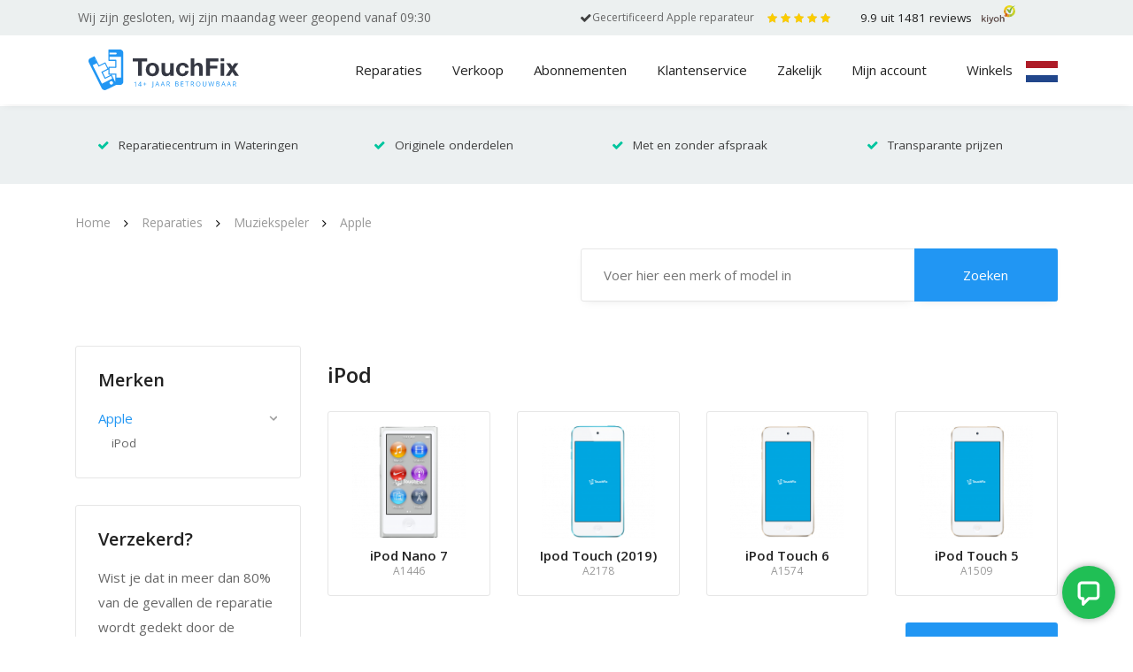

--- FILE ---
content_type: text/html; charset=UTF-8
request_url: https://www.touchfix.nl/reparaties/ipod-reparatie/apple-muziekspeler/
body_size: 35092
content:
<!doctype html>
<html lang="nl" prefix="og: http://ogp.me/ns#">
<head>
    <meta charset="UTF-8">
<script type="1ed9a31b301847cba4054024-text/javascript">
var gform;gform||(document.addEventListener("gform_main_scripts_loaded",function(){gform.scriptsLoaded=!0}),window.addEventListener("DOMContentLoaded",function(){gform.domLoaded=!0}),gform={domLoaded:!1,scriptsLoaded:!1,initializeOnLoaded:function(o){gform.domLoaded&&gform.scriptsLoaded?o():!gform.domLoaded&&gform.scriptsLoaded?window.addEventListener("DOMContentLoaded",o):document.addEventListener("gform_main_scripts_loaded",o)},hooks:{action:{},filter:{}},addAction:function(o,n,r,t){gform.addHook("action",o,n,r,t)},addFilter:function(o,n,r,t){gform.addHook("filter",o,n,r,t)},doAction:function(o){gform.doHook("action",o,arguments)},applyFilters:function(o){return gform.doHook("filter",o,arguments)},removeAction:function(o,n){gform.removeHook("action",o,n)},removeFilter:function(o,n,r){gform.removeHook("filter",o,n,r)},addHook:function(o,n,r,t,i){null==gform.hooks[o][n]&&(gform.hooks[o][n]=[]);var e=gform.hooks[o][n];null==i&&(i=n+"_"+e.length),gform.hooks[o][n].push({tag:i,callable:r,priority:t=null==t?10:t})},doHook:function(n,o,r){var t;if(r=Array.prototype.slice.call(r,1),null!=gform.hooks[n][o]&&((o=gform.hooks[n][o]).sort(function(o,n){return o.priority-n.priority}),o.forEach(function(o){"function"!=typeof(t=o.callable)&&(t=window[t]),"action"==n?t.apply(null,r):r[0]=t.apply(null,r)})),"filter"==n)return r[0]},removeHook:function(o,n,t,i){var r;null!=gform.hooks[o][n]&&(r=(r=gform.hooks[o][n]).filter(function(o,n,r){return!!(null!=i&&i!=o.tag||null!=t&&t!=o.priority)}),gform.hooks[o][n]=r)}});
</script>

    <meta name="viewport"
          content="width=device-width, initial-scale=1, minimum-scale=1.0, maximum-scale=1.0, user-scalable=no">
    <link rel="profile" href="https://gmpg.org/xfn/11">
    <!-- Facebook Pixel Code -->
	<title>Apple Reparatie &raquo; TouchFix Den Haag</title>
<meta name='robots' content='max-image-preview:large' />

<!-- This site is optimized with the Yoast SEO Premium plugin v5.3.2 - https://yoast.com/wordpress/plugins/seo/ -->
<meta name="description" content="Is je Apple kapot? Laat je Apple professioneel repareren! ✓ Klaar terwijl je wacht ✓ Originele Apple onderdelen ✓ Met en zonder afspraak"/>
<link rel="canonical" href="https://www.touchfix.nl/reparaties/ipod-reparatie/apple-muziekspeler/" />
<link rel="publisher" href="https://plus.google.com/+TouchfixNl"/>
<meta property="og:locale" content="nl_NL" />
<meta property="og:type" content="object" />
<meta property="og:title" content="Apple Reparatie &raquo; TouchFix Den Haag" />
<meta property="og:description" content="Is je Apple kapot? Laat je Apple professioneel repareren! ✓ Klaar terwijl je wacht ✓ Originele Apple onderdelen ✓ Met en zonder afspraak" />
<meta property="og:url" content="https://www.touchfix.nl/reparaties/ipod-reparatie/apple-muziekspeler/" />
<meta property="og:site_name" content="TouchFix.nl" />
<meta property="og:image" content="https://www.touchfix.nl/app/uploads/2020/04/touchfix-bg-og.jpg" />
<meta property="og:image:secure_url" content="https://www.touchfix.nl/app/uploads/2020/04/touchfix-bg-og.jpg" />
<meta name="twitter:card" content="summary" />
<meta name="twitter:description" content="Is je Apple kapot? Laat je Apple professioneel repareren! ✓ Klaar terwijl je wacht ✓ Originele Apple onderdelen ✓ Met en zonder afspraak" />
<meta name="twitter:title" content="Apple Reparatie &raquo; TouchFix Den Haag" />
<meta name="twitter:site" content="@touchfix" />
<meta name="twitter:image" content="https://www.touchfix.nl/app/uploads/2020/04/touchfix-bg-og.jpg" />
<script type='application/ld+json'>{"@context":"http:\/\/schema.org","@type":"WebSite","@id":"#website","url":"https:\/\/www.touchfix.nl\/","name":"TouchFix Den Haag","alternateName":"TouchFix Telefoon Reparatie en Tablet Reparatie Den Haag","potentialAction":{"@type":"SearchAction","target":"https:\/\/www.touchfix.nl\/?s={search_term_string}","query-input":"required name=search_term_string"}}</script>
<script type='application/ld+json'>{"@context":"http:\/\/schema.org","@type":"Organization","url":"https:\/\/www.touchfix.nl\/reparaties\/ipod-reparatie\/apple-muziekspeler\/","sameAs":["https:\/\/www.facebook.com\/Touchfix.nl","https:\/\/www.linkedin.com\/company\/touchfix","https:\/\/plus.google.com\/+TouchfixNl","https:\/\/twitter.com\/touchfix"],"@id":"#organization","name":"TouchFix Den Haag","logo":"https:\/\/www.touchfix.nl\/app\/uploads\/2018\/02\/touchfix-telefoon-reparatie-den-haag.png"}</script>
<!-- / Yoast SEO Premium plugin. -->

<link rel='stylesheet' id='wp-block-library-css'  href='https://www.touchfix.nl/wp/wp-includes/css/dist/block-library/style.min.css?ver=5.9.2' type='text/css' media='all' />
<link rel='stylesheet' id='wc-block-style-css'  href='https://www.touchfix.nl/app/plugins/woocommerce/packages/woocommerce-blocks/build/style.css?ver=2.5.14' type='text/css' media='all' />
<style id='global-styles-inline-css' type='text/css'>
body{--wp--preset--color--black: #000000;--wp--preset--color--cyan-bluish-gray: #abb8c3;--wp--preset--color--white: #ffffff;--wp--preset--color--pale-pink: #f78da7;--wp--preset--color--vivid-red: #cf2e2e;--wp--preset--color--luminous-vivid-orange: #ff6900;--wp--preset--color--luminous-vivid-amber: #fcb900;--wp--preset--color--light-green-cyan: #7bdcb5;--wp--preset--color--vivid-green-cyan: #00d084;--wp--preset--color--pale-cyan-blue: #8ed1fc;--wp--preset--color--vivid-cyan-blue: #0693e3;--wp--preset--color--vivid-purple: #9b51e0;--wp--preset--gradient--vivid-cyan-blue-to-vivid-purple: linear-gradient(135deg,rgba(6,147,227,1) 0%,rgb(155,81,224) 100%);--wp--preset--gradient--light-green-cyan-to-vivid-green-cyan: linear-gradient(135deg,rgb(122,220,180) 0%,rgb(0,208,130) 100%);--wp--preset--gradient--luminous-vivid-amber-to-luminous-vivid-orange: linear-gradient(135deg,rgba(252,185,0,1) 0%,rgba(255,105,0,1) 100%);--wp--preset--gradient--luminous-vivid-orange-to-vivid-red: linear-gradient(135deg,rgba(255,105,0,1) 0%,rgb(207,46,46) 100%);--wp--preset--gradient--very-light-gray-to-cyan-bluish-gray: linear-gradient(135deg,rgb(238,238,238) 0%,rgb(169,184,195) 100%);--wp--preset--gradient--cool-to-warm-spectrum: linear-gradient(135deg,rgb(74,234,220) 0%,rgb(151,120,209) 20%,rgb(207,42,186) 40%,rgb(238,44,130) 60%,rgb(251,105,98) 80%,rgb(254,248,76) 100%);--wp--preset--gradient--blush-light-purple: linear-gradient(135deg,rgb(255,206,236) 0%,rgb(152,150,240) 100%);--wp--preset--gradient--blush-bordeaux: linear-gradient(135deg,rgb(254,205,165) 0%,rgb(254,45,45) 50%,rgb(107,0,62) 100%);--wp--preset--gradient--luminous-dusk: linear-gradient(135deg,rgb(255,203,112) 0%,rgb(199,81,192) 50%,rgb(65,88,208) 100%);--wp--preset--gradient--pale-ocean: linear-gradient(135deg,rgb(255,245,203) 0%,rgb(182,227,212) 50%,rgb(51,167,181) 100%);--wp--preset--gradient--electric-grass: linear-gradient(135deg,rgb(202,248,128) 0%,rgb(113,206,126) 100%);--wp--preset--gradient--midnight: linear-gradient(135deg,rgb(2,3,129) 0%,rgb(40,116,252) 100%);--wp--preset--duotone--dark-grayscale: url('#wp-duotone-dark-grayscale');--wp--preset--duotone--grayscale: url('#wp-duotone-grayscale');--wp--preset--duotone--purple-yellow: url('#wp-duotone-purple-yellow');--wp--preset--duotone--blue-red: url('#wp-duotone-blue-red');--wp--preset--duotone--midnight: url('#wp-duotone-midnight');--wp--preset--duotone--magenta-yellow: url('#wp-duotone-magenta-yellow');--wp--preset--duotone--purple-green: url('#wp-duotone-purple-green');--wp--preset--duotone--blue-orange: url('#wp-duotone-blue-orange');--wp--preset--font-size--small: 13px;--wp--preset--font-size--medium: 20px;--wp--preset--font-size--large: 36px;--wp--preset--font-size--x-large: 42px;}.has-black-color{color: var(--wp--preset--color--black) !important;}.has-cyan-bluish-gray-color{color: var(--wp--preset--color--cyan-bluish-gray) !important;}.has-white-color{color: var(--wp--preset--color--white) !important;}.has-pale-pink-color{color: var(--wp--preset--color--pale-pink) !important;}.has-vivid-red-color{color: var(--wp--preset--color--vivid-red) !important;}.has-luminous-vivid-orange-color{color: var(--wp--preset--color--luminous-vivid-orange) !important;}.has-luminous-vivid-amber-color{color: var(--wp--preset--color--luminous-vivid-amber) !important;}.has-light-green-cyan-color{color: var(--wp--preset--color--light-green-cyan) !important;}.has-vivid-green-cyan-color{color: var(--wp--preset--color--vivid-green-cyan) !important;}.has-pale-cyan-blue-color{color: var(--wp--preset--color--pale-cyan-blue) !important;}.has-vivid-cyan-blue-color{color: var(--wp--preset--color--vivid-cyan-blue) !important;}.has-vivid-purple-color{color: var(--wp--preset--color--vivid-purple) !important;}.has-black-background-color{background-color: var(--wp--preset--color--black) !important;}.has-cyan-bluish-gray-background-color{background-color: var(--wp--preset--color--cyan-bluish-gray) !important;}.has-white-background-color{background-color: var(--wp--preset--color--white) !important;}.has-pale-pink-background-color{background-color: var(--wp--preset--color--pale-pink) !important;}.has-vivid-red-background-color{background-color: var(--wp--preset--color--vivid-red) !important;}.has-luminous-vivid-orange-background-color{background-color: var(--wp--preset--color--luminous-vivid-orange) !important;}.has-luminous-vivid-amber-background-color{background-color: var(--wp--preset--color--luminous-vivid-amber) !important;}.has-light-green-cyan-background-color{background-color: var(--wp--preset--color--light-green-cyan) !important;}.has-vivid-green-cyan-background-color{background-color: var(--wp--preset--color--vivid-green-cyan) !important;}.has-pale-cyan-blue-background-color{background-color: var(--wp--preset--color--pale-cyan-blue) !important;}.has-vivid-cyan-blue-background-color{background-color: var(--wp--preset--color--vivid-cyan-blue) !important;}.has-vivid-purple-background-color{background-color: var(--wp--preset--color--vivid-purple) !important;}.has-black-border-color{border-color: var(--wp--preset--color--black) !important;}.has-cyan-bluish-gray-border-color{border-color: var(--wp--preset--color--cyan-bluish-gray) !important;}.has-white-border-color{border-color: var(--wp--preset--color--white) !important;}.has-pale-pink-border-color{border-color: var(--wp--preset--color--pale-pink) !important;}.has-vivid-red-border-color{border-color: var(--wp--preset--color--vivid-red) !important;}.has-luminous-vivid-orange-border-color{border-color: var(--wp--preset--color--luminous-vivid-orange) !important;}.has-luminous-vivid-amber-border-color{border-color: var(--wp--preset--color--luminous-vivid-amber) !important;}.has-light-green-cyan-border-color{border-color: var(--wp--preset--color--light-green-cyan) !important;}.has-vivid-green-cyan-border-color{border-color: var(--wp--preset--color--vivid-green-cyan) !important;}.has-pale-cyan-blue-border-color{border-color: var(--wp--preset--color--pale-cyan-blue) !important;}.has-vivid-cyan-blue-border-color{border-color: var(--wp--preset--color--vivid-cyan-blue) !important;}.has-vivid-purple-border-color{border-color: var(--wp--preset--color--vivid-purple) !important;}.has-vivid-cyan-blue-to-vivid-purple-gradient-background{background: var(--wp--preset--gradient--vivid-cyan-blue-to-vivid-purple) !important;}.has-light-green-cyan-to-vivid-green-cyan-gradient-background{background: var(--wp--preset--gradient--light-green-cyan-to-vivid-green-cyan) !important;}.has-luminous-vivid-amber-to-luminous-vivid-orange-gradient-background{background: var(--wp--preset--gradient--luminous-vivid-amber-to-luminous-vivid-orange) !important;}.has-luminous-vivid-orange-to-vivid-red-gradient-background{background: var(--wp--preset--gradient--luminous-vivid-orange-to-vivid-red) !important;}.has-very-light-gray-to-cyan-bluish-gray-gradient-background{background: var(--wp--preset--gradient--very-light-gray-to-cyan-bluish-gray) !important;}.has-cool-to-warm-spectrum-gradient-background{background: var(--wp--preset--gradient--cool-to-warm-spectrum) !important;}.has-blush-light-purple-gradient-background{background: var(--wp--preset--gradient--blush-light-purple) !important;}.has-blush-bordeaux-gradient-background{background: var(--wp--preset--gradient--blush-bordeaux) !important;}.has-luminous-dusk-gradient-background{background: var(--wp--preset--gradient--luminous-dusk) !important;}.has-pale-ocean-gradient-background{background: var(--wp--preset--gradient--pale-ocean) !important;}.has-electric-grass-gradient-background{background: var(--wp--preset--gradient--electric-grass) !important;}.has-midnight-gradient-background{background: var(--wp--preset--gradient--midnight) !important;}.has-small-font-size{font-size: var(--wp--preset--font-size--small) !important;}.has-medium-font-size{font-size: var(--wp--preset--font-size--medium) !important;}.has-large-font-size{font-size: var(--wp--preset--font-size--large) !important;}.has-x-large-font-size{font-size: var(--wp--preset--font-size--x-large) !important;}
</style>
<link rel='stylesheet' id='woocommerce-layout-css'  href='https://www.touchfix.nl/app/plugins/woocommerce/assets/css/woocommerce-layout.css?ver=3.9.5' type='text/css' media='all' />
<link rel='stylesheet' id='woocommerce-smallscreen-css'  href='https://www.touchfix.nl/app/plugins/woocommerce/assets/css/woocommerce-smallscreen.css?ver=3.9.5' type='text/css' media='only screen and (max-width: 768px)' />
<link rel='stylesheet' id='woocommerce-general-css'  href='https://www.touchfix.nl/app/plugins/woocommerce/assets/css/woocommerce.css?ver=3.9.5' type='text/css' media='all' />
<style id='woocommerce-inline-inline-css' type='text/css'>
.woocommerce form .form-row .required { visibility: visible; }
</style>
<link rel='stylesheet' id='sdpapi_style-css'  href='https://www.touchfix.nl/app/plugins/postcode-api//assets/css/style.css?ver=1.0.0' type='text/css' media='all' />
<link rel='stylesheet' id='touchfix-css-styles-css'  href='https://www.touchfix.nl/app/themes/touchfix/dist/css/styles.min.css?ver=1747293684' type='text/css' media='all' />
<script type="1ed9a31b301847cba4054024-text/javascript" src='https://www.touchfix.nl/wp/wp-includes/js/jquery/jquery.min.js?ver=3.6.0' id='jquery-core-js'></script>
<script type="1ed9a31b301847cba4054024-text/javascript" src='https://www.touchfix.nl/wp/wp-includes/js/jquery/jquery-migrate.min.js?ver=3.3.2' id='jquery-migrate-js'></script>
<link rel="https://api.w.org/" href="https://www.touchfix.nl/wp-json/" />	<noscript><style>.woocommerce-product-gallery{ opacity: 1 !important; }</style></noscript>
	<link rel="icon" href="https://www.touchfix.nl/app/uploads/2017/08/cropped-favicon-138x138.png" sizes="32x32" />
<link rel="icon" href="https://www.touchfix.nl/app/uploads/2017/08/cropped-favicon-233x233.png" sizes="192x192" />
<link rel="apple-touch-icon" href="https://www.touchfix.nl/app/uploads/2017/08/cropped-favicon-233x233.png" />
<meta name="msapplication-TileImage" content="https://www.touchfix.nl/app/uploads/2017/08/cropped-favicon-276x276.png" />
		<style type="text/css" id="wp-custom-css">
			.page-template-template-productmerken #sep-usp {
	display: none;
}
.social-grid .google-plus {
	display: none!important;
}

@media only screen and (min-width: 992px) {
#masthead .header-top .ht-left p {
	margin-right: 10px;
}
}

@media only screen and (max-height: 900px) {
.appointment-popup-header img {
	height: 100px;
}
}

.kiyoh a .kiyoh-svg img {
	height: 21px;
}

section#archief.producten ul.producten.cat li{
	text-align: center;
	margin: 0 auto;
}

.pea_cook_wrapper.pea_cook_bottomcenter {
	z-index: 99999999999999999999999999 !important;
}

@media screen and (min-width: 1200px) {
section#slider .slide-afb ul li figure.center img {
	min-height:600px;
}
}

.page-id-1288 #masthead .header-middle .uk-vlag:before {
	height: 24px;
}

@media screen and (max-width: 768px){
.home #content .mobile-kiyoh {
	visibility: hidden;
}

.home .mobile-kiyoh-top {
	visibility: visible;
}
	
	.home .categorySlider h2 {
		margin-top:30px;
	}
	.post-type-archive-product #content, .tax-product_cat #content {
		padding-top: 34px;
	}
	.post-type-archive-product .woocommerce-products-header__title {
		padding-top: 30px;
	}
	.post-type-archive-vacancy section#slider .slide-cap h1 {
		text-align: center!important;
		padding-left: 0;
		padding-top: 30px;
	}
}

.appointment-popup-fields .col-md-6:nth-child(5){
	display: none;
}

.appointment-popup-header {
	margin-bottom:0;
}

.appointment-popup-header img {
	width: 300px;
}

.appointment-popup-title {
	font-size: 24px;
    line-height: 28px
}

@media (max-width: 768px) {
	section#gesloten-popup span.popup-gesloten {
		margin-bottom: 0;
	}
	
	.home #content .mobile-kiyoh {
		display: none;
	}
}

.btn-apple {
	position: absolute;
	  right: 20px;
    bottom: 20px;
    background: transparent;
    color: red;
    font-size: 13px;
    text-decoration: underline;
}

.btn-apple:hover {
	    color: grey;
    background-color: transparent;
    border-color: transparent;
}

@media screen and (max-width: 1200px){
	.btn-apple {
		font-size:11px;
		position: initial;
	}
}

@media screen and (max-width: 768px){
	.btn-apple {
		padding-left:27px;
	}
}

.gridly > li > a {
	overflow:hidden; position:relative;
}
.gridly > li > a .occ-label {
	background:#2196F3;
	color:white;
	line-height:2.5rem;
	transform: translate(-50%, -50%) rotate(-45deg);
    transform-origin: center;
	top:50px; left:50px;
	    position: absolute;
    width: 100%;
}
@media (max-width: 768px) {
	
	.gridly > li > a .occ-label {
		top:20px; left:20px; font-size:.75em;
	}
	.gridly > li > a .occ-details {
		flex-direction:column;
	}
}

.kiyoh a .kiyoh-sterren {
	width: 90px;
}

/*

#content {
	padding-top: 100px;
}

*/
@media (max-width: 1024px) {
	
	body.home #content {
		padding-top: 33px !important;
	}
	
	body.home.admin-bar #content {
		padding-top: 63px !important;
	}

}

body.post-type-archive-product #content {
	padding-top: 110px;
}

@media (max-width: 768px) {
	.c-header-home{
		margin-top: 60px;
	}
}

.kiyoh a{
	overflow: hidden;
}

section#archief.producten .product-cat-omschrijving h2 {
	text-align:initial !important;
	margin-bottom:1em !important;
}

body.tax-product_cat .product-cat-omschrijving {
max-width: 92vw;
    margin-inline: auto;
}

#masthead .header-top .ht-left{
padding-right: 0;
}

#masthead .header-top .ht-left .dot {
	margin-left: 15px;
	margin-right: 0;
}
#masthead .header-top .ht-left .certi {
	margin-right: 0;
	margin-left: 15px;
}

#masthead .header-top .ht-right .certi{
	font-size: 12px !important;
}

#masthead .header-top .ht-right .certified{
margin-right: 15px;
	display: flex;
	column-gap: 10px;
}

#masthead .header-top .ht-right .certified i{
padding-top: 0.5em;
	color: #2196F3;
}

#masthead .header-top .ht-right{
	display: flex;
	flex-direction: row;
}


	
	@media screen and (max-width: 992px){
		
		#gesloten-popup{
	margin-top: 50px;
			margin-bottom: -55px;
		}
		
	}

body.category-blog section#slider.blog .usp-grid li {
	color: #000 !important;
}

.dock.dock-right[data-v-de2e0492] {
	display: none!important;
}

.page-template-page-landingspagina-v2 .btn-secondary {
	color: white;
}

body.page-id-21665 .fullwidth-cta ~ .fullwidth-cta ~ .container .image-content .vcenter {
	background-color:#EDEDED;
	min-height:100px;
	max-width:85svw;
	margin:0 auto;
}
body.page-id-21665 .fullwidth-cta ~ .fullwidth-cta ~ .container .image-content .vcenter img {
	max-width:80%;
	margin:0 auto;
}
body.page-id-21665 .fullwidth-cta ~ .container .image-content ul {
	padding-left:24px;
	color: #666;
}

body.page-id-21665 .fullwidth-cta ~ .container .image-content ul strong {
	color: #666;
}

@media screen and (min-width: 768px){
body.page-id-21665 .fullwidth-cta + .blok.tekst + .container + .container .image-content .row {
	flex-direction: row-reverse;
}
}

body.page-id-21665 .header-top { display:none; }

body.page-id-21665 .hero-landing .alert.alert-movement { display:none; }

body.page-id-21665 .WidgetBackground__Content-sc-1ho7q3r-2 > a { pointer-events:none !important;	 }


body.page-id-21665 .WidgetBackground__Content-sc-1ho7q3r-2 > a:before { content:""; background:white; width:100vw; height:50px; top:-10px; left:0; position:absolute; z-index:999		 }

body.page-id-21665 #content {
	padding-top:80px;
}

/** TWEAKS - landingpage 2022 **/
@media (max-width: 768px) {
	body.page-template-page-landingspagina-v2 .hero figure figcaption {
				position: relative;
	}
	body.page-template-page-landingspagina-v2 .hero figure figcaption .subline {
    font-size: 1rem;
}
}

@media (max-width: 576px) {
	.page-template-page-landingspagina-v2 .hero figure:before {
		padding-top:10px;
	}
	body.page-template-page-landingspagina-v2 .hero figure figcaption .subline {
        font-size: .875rem;
    }
	.page-template-page-landingspagina-v2 .hero figure figcaption .btn {
    font-size: 1rem;
		display:block;
}
	body.page-template-page-landingspagina-v2 .hero figure figcaption {
				transform:none;
		padding-bottom:15px;
	}
}


.gridly .custom-tile {
	position:Relative;
}
.gridly .custom-tile > figure {
	margin:0;
}
.gridly .custom-tile > a {
	position:absolute;
	top:0;
	left:0;
	z-index:1;
	width:100%;	height:100%; padding:0; margin:0;
}

section#gesloten-popup span.popup-gesloten {
	text-align:center;
}

.woocommerce .woocommerce-checkout tr.shipping ul#shipping_method li:first-child {
	display: none;
}		</style>
		<!-- WooCommerce Google Analytics Integration -->
		<script type="1ed9a31b301847cba4054024-text/javascript">
			var gaProperty = 'UA-26460612-4';
			var disableStr = 'ga-disable-' + gaProperty;
			if ( document.cookie.indexOf( disableStr + '=true' ) > -1 ) {
				window[disableStr] = true;
			}
			function gaOptout() {
				document.cookie = disableStr + '=true; expires=Thu, 31 Dec 2099 23:59:59 UTC; path=/';
				window[disableStr] = true;
			}
		</script><script type="1ed9a31b301847cba4054024-text/javascript">var _gaq = _gaq || [];
		_gaq.push(
			['_setAccount', 'UA-26460612-4'], ['_gat._anonymizeIp'],
			['_setCustomVar', 1, 'logged-in', 'no', 1],
			['_trackPageview']);</script>
		<!-- /WooCommerce Google Analytics Integration -->
<!-- Google Tag Manager -->
<script type="1ed9a31b301847cba4054024-text/javascript">(function(w,d,s,l,i){w[l]=w[l]||[];w[l].push({'gtm.start':
new Date().getTime(),event:'gtm.js'});var f=d.getElementsByTagName(s)[0],
j=d.createElement(s),dl=l!='dataLayer'?'&l='+l:'';j.async=true;j.src=
'https://www.googletagmanager.com/gtm.js?id='+i+dl;f.parentNode.insertBefore(j,f);
})(window,document,'script','dataLayer','GTM-WZQLW87');</script>
<!-- End Google Tag Manager -->

<!--    <script>-->
<!--      window.supportpalAsyncInit = function () {-->
<!--        SupportPal.mount({-->
<!--          "baseURL": "https://support.touchfix.nl/nl/helpwidget",-->
<!--          "hash": "vSqVmMrDnM",-->
<!--          "knowledgebase": {-->
<!--            "enabled": false-->
<!--          },-->
<!--          "submitTicket": {-->
<!--            "enabled": true,-->
<!--            "departmentId": "1",-->
<!--            "subject": false-->
<!--          },-->
<!--          "type": "popup",-->
<!--          "position": "right",-->
<!--          "colour": "#2196f3",-->
<!--          "buttonIcon": "envelop",-->
<!--          "messages": {-->
<!--            "en": {-->
<!--              "dock_text": "Vragen? Neem contact op",-->
<!--              "search_knowledgebase": "Doorzoek de kennisbank",-->
<!--              "no_results": "Geen resultaten voor \":term\".",-->
<!--              "search_something_else": "Probeer iets anders te zoeken.",-->
<!--              "top_results": "Topresultaten voor deze pagina:",-->
<!--              "contact_us": "Neem contact op",-->
<!--              "department": "Afdeling",-->
<!--              "name": "Naam",-->
<!--              "email": "Emailadres",-->
<!--              "subject": "Onderwerp",-->
<!--              "message": "Bericht",-->
<!--              "send": "Verstuur",-->
<!--              "contact_success": "Bedankt, uw bericht is ontvangen en we zullen spoedig reageren.",-->
<!--              "something_went_wrong": "Het spijt ons. Er is iets fout gegaan. De service is mogelijk tijdelijk niet beschikbaar. Probeer het later nog eens of stuur een email aan info@touchfix.nl",-->
<!--              "required": "Het: attribute veld is verplicht.",-->
<!--              "invalid": "Het: attribute veld is ongeldig."-->
<!--            }-->
<!--          }-->
<!--        });-->
<!--      };-->
<!--    </script>-->
<!--    <script async src='https://support.touchfix.nl/app/Modules/Ticket/Channels/HelpWidget/Views/js/supportpal.min.js?v=3.3.1'></script>-->
</head>
<style>
    html {
        max-width: 100vw;
        overflow-x: hidden;
    }
</style>
<body class="archive tax-product_cat term-apple-muziekspeler term-156 theme-touchfix woocommerce woocommerce-page woocommerce-no-js hfeed">
<!-- Google Tag Manager (noscript) -->
<noscript><iframe src="https://www.googletagmanager.com/ns.html?id=GTM-WZQLW87"
height="0" width="0" style="display:none;visibility:hidden"></iframe></noscript>
<!-- End Google Tag Manager (noscript) -->

<div id="page" class="site">
    <a class="skip-link screen-reader-text" href="#content">Skip to content</a>
    <header id="masthead" class="site-header">
        <div class="mobile-kiyoh hide-on-desktop mobile-kiyoh-top">
            <div class="container">
                <div class="kiyoh" itemscope itemtype="//schema.org/WebPage">
                    
                    <a target="_blank" href="https://www.kiyoh.com/reviews/1046849/touchfix">
                        <div class="kiyoh-sterren">
                            <div class="kiyoh-sterren-inner"></div>
                            <div class="kiyoh-sterren-actief"
                                 style="width:99%"></div>
                        </div>

                        <span itemprop="aggregateRating" itemscope="" itemtype="//schema.org/AggregateRating">
                            <span itemprop="itemReviewed" itemscope itemtype="http://schema.org/Organization">
                                <meta itemprop="name" content="Touchfix"/>
                            </span>
                            <meta itemprop="bestRating" content="10" />
                            <span class="kiyoh-info">
                                <span class="kiyoh-score" itemprop="ratingValue">9.9</span> uit <span class="kiyoh-reviews" itemprop="ratingCount">1481</span> reviews
                            </span>
                        </span>

                        <div class="kiyoh-svg">
                            <img src="https://www.touchfix.nl/app/themes/touchfix/assets/images/logo-kiyoh.svg" alt="">
                        </div>
                    </a>
                </div>

                <div class="clearfix"></div>
            </div>
        </div>
        <div class="header-top">
            <div class="container">
                <div class="row">
                    <div class="ht-left col-lg-6 col-md-12 col-sm-12 col-12" id="load-opening">
                        <p class="hide-on-mobile"><em style="font-size: 12px;">Openingstijden worden geladen..</em></p>
                    </div>
                    <div class="ht-right col-lg-6 col-md-5 col-sm-3 col-12">
                        <div class="certified">
                            <span class="i"></span><p class="certi">Gecertificeerd Apple reparateur</p>
                        </div>
                        <div class="kiyoh" itemscope itemtype="//schema.org/Organization">
                            <span style="display:none;" itemprop="name">Touchfix</span>
							                            <a target="_blank" href="https://www.kiyoh.com/reviews/1046849/touchfix">
                                <div class="kiyoh-sterren">
                                    <div class="kiyoh-sterren-inner"></div>
                                    <div class="kiyoh-sterren-actief"
                                         style="width:99%"></div>
                                </div>
                                <span itemprop="aggregateRating" itemscope="" itemtype="//schema.org/AggregateRating">
                                    <span itemprop="itemReviewed" itemscope itemtype="http://schema.org/Organization">
                                        <meta itemprop="name" content="Touchfix"/>
                                    </span>
                                    <span itemprop="bestRating" style="display: none;">10</span>
                                    <div class="kiyoh-info">
                                        <span class="kiyoh-score"
                                              itemprop="ratingValue">9.9</span> uit <span
                                                class="kiyoh-reviews"
                                                itemprop="ratingCount">1481</span>
                                        reviews
                                    </div>
                                </span>
                                <div class="kiyoh-svg">
                                    <img src="https://www.touchfix.nl/app/themes/touchfix/assets/images/logo-kiyoh.svg" alt="">
                                </div>
                            </a>
                        </div>
                    </div>
                </div>
            </div>
        </div>
        <div class="header-middle">
            <div class="container">
            <div class="d-flex justify-content-between align-items-center">
                <div class="col-xl-2 col-lg-2 col-md-3 col-sm-6 col-6 logo">
                    <a href="https://www.touchfix.nl">
                        <img src="https://www.touchfix.nl/app/themes/touchfix/assets/images/logo-touchfix-2025.svg?20250219" alt="Logo TouchFix">
                    </a>
                </div>
                <div class="d-flex justify-content-between align-items-center hoofd-menu">


                    <div class="zoeken hide-logo-on-desktop">
                        <form role="search" method="get" class="woocommerce-product-search zoeken-home" action="https://www.touchfix.nl/">
                            <label class="screen-reader-text" for="s">Zoeken naar:</label>
                            <input type="search" class="zoek-product" autocomplete="off" placeholder="Zoek op merk of model" value=""
                                   name="s" title="Search for:"/>
                            <input class="button" type="submit" value=""/>
                            <img src="https://www.touchfix.nl/app/themes/touchfix/assets/images/search-icon.png" alt="Search" />
                            <input type="hidden" name="post_type" value="product"/>
                            <input type="hidden" name="sentence" value="1"/>
                        </form>
                        
                        <div class="zoek-resultaat">
                            <ul id="product-zoek-grid">
                            </ul>
                        </div>
                    </div>

                    <div class="menu-hoofdmenu-desktop-tablet-container"><ul id="hoofd-menu-desk" class="menu"><li id="menu-item-324" class="has-megamenu menu-item menu-item-type-post_type menu-item-object-page menu-item-324"><a href="https://www.touchfix.nl/reparaties/">Reparaties</a><div class="megamenu" id="megamenu" data-items="[{&quot;id&quot;:149,&quot;title&quot;:&quot;Telefoon&quot;,&quot;url&quot;:&quot;https:\/\/www.touchfix.nl\/telefoon-reparatie\/&quot;,&quot;anchor&quot;:false,&quot;children&quot;:[{&quot;id&quot;:49,&quot;title&quot;:&quot;Apple&quot;,&quot;url&quot;:&quot;https:\/\/www.touchfix.nl\/reparaties\/telefoon-reparatie\/apple-iphone\/&quot;,&quot;anchor&quot;:false,&quot;children&quot;:[{&quot;id&quot;:19627,&quot;title&quot;:&quot;iPhone 15 Pro Max&quot;,&quot;url&quot;:&quot;https:\/\/www.touchfix.nl\/reparatie\/telefoon-reparatie\/apple-iphone\/iphone-15-pro-max\/&quot;,&quot;image&quot;:&quot;https:\/\/www.touchfix.nl\/app\/uploads\/2023\/09\/iphone15promax-breed.png&quot;,&quot;type&quot;:&quot;A3106&quot;},{&quot;id&quot;:19601,&quot;title&quot;:&quot;iPhone 15&quot;,&quot;url&quot;:&quot;https:\/\/www.touchfix.nl\/reparatie\/telefoon-reparatie\/apple-iphone\/iphone-15\/&quot;,&quot;image&quot;:&quot;https:\/\/www.touchfix.nl\/app\/uploads\/2023\/09\/iphone15pro-breed.png&quot;,&quot;type&quot;:&quot;A3090&quot;},{&quot;id&quot;:16516,&quot;title&quot;:&quot;iPhone 14&quot;,&quot;url&quot;:&quot;https:\/\/www.touchfix.nl\/reparatie\/telefoon-reparatie\/apple-iphone\/iphone-14-a2649\/&quot;,&quot;image&quot;:&quot;https:\/\/www.touchfix.nl\/app\/uploads\/2022\/10\/Iphone-14-Plus-Breed-1.png&quot;,&quot;type&quot;:&quot;A2882&quot;},{&quot;id&quot;:12511,&quot;title&quot;:&quot;iPhone 13&quot;,&quot;url&quot;:&quot;https:\/\/www.touchfix.nl\/reparatie\/telefoon-reparatie\/apple-iphone\/iphone-13\/&quot;,&quot;image&quot;:&quot;https:\/\/www.touchfix.nl\/app\/uploads\/2021\/09\/13pro-breedn.png&quot;,&quot;type&quot;:&quot;A2633&quot;},{&quot;id&quot;:10475,&quot;title&quot;:&quot;iPhone 12&quot;,&quot;url&quot;:&quot;https:\/\/www.touchfix.nl\/reparatie\/telefoon-reparatie\/apple-iphone\/iphone-12-scherm-reparatie\/&quot;,&quot;image&quot;:&quot;https:\/\/www.touchfix.nl\/app\/uploads\/2021\/09\/12-breedn.png&quot;,&quot;type&quot;:&quot;A2403&quot;},{&quot;id&quot;:15547,&quot;title&quot;:&quot;iPhone SE (2022)&quot;,&quot;url&quot;:&quot;https:\/\/www.touchfix.nl\/reparatie\/telefoon-reparatie\/apple-iphone\/iphone-se-2022-a2783\/&quot;,&quot;image&quot;:&quot;https:\/\/www.touchfix.nl\/app\/uploads\/2021\/09\/iphonese2020-breedn.png&quot;,&quot;type&quot;:&quot;A2783&quot;}]},{&quot;id&quot;:52,&quot;title&quot;:&quot;Samsung&quot;,&quot;url&quot;:&quot;https:\/\/www.touchfix.nl\/reparaties\/telefoon-reparatie\/samsung\/&quot;,&quot;anchor&quot;:false,&quot;children&quot;:[{&quot;id&quot;:21155,&quot;title&quot;:&quot;Z Flip 6&quot;,&quot;url&quot;:&quot;https:\/\/www.touchfix.nl\/reparatie\/telefoon-reparatie\/samsung\/galaxy-overig\/z-flip-6\/&quot;,&quot;image&quot;:&quot;https:\/\/www.touchfix.nl\/app\/uploads\/2024\/07\/zflip6-breed.png&quot;,&quot;type&quot;:&quot;SM-F741B&quot;},{&quot;id&quot;:20160,&quot;title&quot;:&quot;S24&quot;,&quot;url&quot;:&quot;https:\/\/www.touchfix.nl\/reparatie\/telefoon-reparatie\/samsung\/galaxy-s\/s24\/&quot;,&quot;image&quot;:&quot;https:\/\/www.touchfix.nl\/app\/uploads\/2024\/01\/s24-breed.png&quot;,&quot;type&quot;:&quot;SM-S921B&quot;},{&quot;id&quot;:17324,&quot;title&quot;:&quot;S23&quot;,&quot;url&quot;:&quot;https:\/\/www.touchfix.nl\/reparatie\/telefoon-reparatie\/samsung\/galaxy-s\/samsung-galaxy-s23\/&quot;,&quot;image&quot;:&quot;https:\/\/www.touchfix.nl\/app\/uploads\/2023\/01\/s23-breed.png&quot;,&quot;type&quot;:&quot;SM-S911B&quot;},{&quot;id&quot;:18320,&quot;title&quot;:&quot;A54&quot;,&quot;url&quot;:&quot;https:\/\/www.touchfix.nl\/reparatie\/telefoon-reparatie\/samsung\/galaxy-a\/a54-sma5460\/&quot;,&quot;image&quot;:&quot;https:\/\/www.touchfix.nl\/app\/uploads\/2023\/04\/galaxy-a54-breed-1.png&quot;,&quot;type&quot;:&quot;SM-A546E&quot;},{&quot;id&quot;:20091,&quot;title&quot;:&quot;A25&quot;,&quot;url&quot;:&quot;https:\/\/www.touchfix.nl\/reparatie\/telefoon-reparatie\/samsung\/galaxy-a\/a25\/&quot;,&quot;image&quot;:&quot;https:\/\/www.touchfix.nl\/app\/uploads\/2023\/12\/Samsung-Galaxy-A25-Breed.png&quot;,&quot;type&quot;:&quot;SM-A256B&quot;},{&quot;id&quot;:20086,&quot;title&quot;:&quot;A05s&quot;,&quot;url&quot;:&quot;https:\/\/www.touchfix.nl\/reparatie\/telefoon-reparatie\/samsung\/galaxy-a\/a05s\/&quot;,&quot;image&quot;:&quot;https:\/\/www.touchfix.nl\/app\/uploads\/2023\/12\/Samsung-Galaxy-A05s-Breed.png&quot;,&quot;type&quot;:&quot;SM-A057&quot;}]},{&quot;id&quot;:238,&quot;title&quot;:&quot;Google&quot;,&quot;url&quot;:&quot;https:\/\/www.touchfix.nl\/reparaties\/telefoon-reparatie\/google\/&quot;,&quot;anchor&quot;:false,&quot;children&quot;:[{&quot;id&quot;:21264,&quot;title&quot;:&quot;Pixel 9 Pro Fold&quot;,&quot;url&quot;:&quot;https:\/\/www.touchfix.nl\/reparatie\/telefoon-reparatie\/google\/pixel-9-pro-fold\/&quot;,&quot;image&quot;:&quot;https:\/\/www.touchfix.nl\/app\/uploads\/2024\/08\/pixel9profold-breed.png&quot;,&quot;type&quot;:&quot;G9F9X&quot;},{&quot;id&quot;:21239,&quot;title&quot;:&quot;Pixel 9&quot;,&quot;url&quot;:&quot;https:\/\/www.touchfix.nl\/reparatie\/telefoon-reparatie\/google\/pixel-9-g9s9x\/&quot;,&quot;image&quot;:&quot;https:\/\/www.touchfix.nl\/app\/uploads\/2024\/08\/pixel9-breed.png&quot;,&quot;type&quot;:&quot;G9S9X&quot;},{&quot;id&quot;:20924,&quot;title&quot;:&quot;Pixel 8a&quot;,&quot;url&quot;:&quot;https:\/\/www.touchfix.nl\/reparatie\/telefoon-reparatie\/google\/pixel-8a-gkv4x\/&quot;,&quot;image&quot;:&quot;https:\/\/www.touchfix.nl\/app\/uploads\/2024\/05\/Pixel-8a-breed.png&quot;,&quot;type&quot;:&quot;GKV4X&quot;},{&quot;id&quot;:19926,&quot;title&quot;:&quot;Pixel 8&quot;,&quot;url&quot;:&quot;https:\/\/www.touchfix.nl\/reparatie\/telefoon-reparatie\/google\/pixel-8\/&quot;,&quot;image&quot;:&quot;https:\/\/www.touchfix.nl\/app\/uploads\/2023\/11\/pixel8-breed.png&quot;,&quot;type&quot;:&quot;-&quot;},{&quot;id&quot;:16830,&quot;title&quot;:&quot;Pixel 7&quot;,&quot;url&quot;:&quot;https:\/\/www.touchfix.nl\/reparatie\/telefoon-reparatie\/google\/pixel-7\/&quot;,&quot;image&quot;:&quot;https:\/\/www.touchfix.nl\/app\/uploads\/2022\/11\/pixel-7-breed.png&quot;,&quot;type&quot;:&quot;-&quot;},{&quot;id&quot;:19648,&quot;title&quot;:&quot;Pixel 7a&quot;,&quot;url&quot;:&quot;https:\/\/www.touchfix.nl\/reparatie\/telefoon-reparatie\/google\/pixel-7a-a\/&quot;,&quot;image&quot;:&quot;https:\/\/www.touchfix.nl\/app\/uploads\/2022\/11\/pixel-7-breed.png&quot;,&quot;type&quot;:&quot;-&quot;}]},{&quot;id&quot;:162,&quot;title&quot;:&quot;OnePlus&quot;,&quot;url&quot;:&quot;https:\/\/www.touchfix.nl\/reparaties\/telefoon-reparatie\/oneplus\/&quot;,&quot;anchor&quot;:false,&quot;children&quot;:[{&quot;id&quot;:20182,&quot;title&quot;:&quot;Open&quot;,&quot;url&quot;:&quot;https:\/\/www.touchfix.nl\/reparatie\/telefoon-reparatie\/oneplus\/oneplus-open\/&quot;,&quot;image&quot;:&quot;https:\/\/www.touchfix.nl\/app\/uploads\/2024\/01\/oneplusopen-breed.png&quot;,&quot;type&quot;:&quot;-&quot;},{&quot;id&quot;:20431,&quot;title&quot;:&quot;12&quot;,&quot;url&quot;:&quot;https:\/\/www.touchfix.nl\/reparatie\/telefoon-reparatie\/oneplus\/12-2\/&quot;,&quot;image&quot;:&quot;https:\/\/www.touchfix.nl\/app\/uploads\/2024\/01\/Oneplus12-breed.png&quot;,&quot;type&quot;:&quot;-&quot;},{&quot;id&quot;:20933,&quot;title&quot;:&quot;12R&quot;,&quot;url&quot;:&quot;https:\/\/www.touchfix.nl\/reparatie\/telefoon-reparatie\/oneplus\/12r-cph2611\/&quot;,&quot;image&quot;:&quot;https:\/\/www.touchfix.nl\/app\/uploads\/2024\/05\/oneplsu-12-breed.png&quot;,&quot;type&quot;:&quot;CPH2611&quot;},{&quot;id&quot;:19541,&quot;title&quot;:&quot;11&quot;,&quot;url&quot;:&quot;https:\/\/www.touchfix.nl\/reparatie\/telefoon-reparatie\/oneplus\/11\/&quot;,&quot;image&quot;:&quot;https:\/\/www.touchfix.nl\/app\/uploads\/2022\/11\/OnePlus-10T-breed.png&quot;,&quot;type&quot;:&quot;-&quot;},{&quot;id&quot;:19538,&quot;title&quot;:&quot;Nord 3 5G&quot;,&quot;url&quot;:&quot;https:\/\/www.touchfix.nl\/reparatie\/telefoon-reparatie\/oneplus\/nord-3-5g\/&quot;,&quot;image&quot;:&quot;https:\/\/www.touchfix.nl\/app\/uploads\/2023\/09\/nord3-breed.png&quot;,&quot;type&quot;:&quot;-&quot;},{&quot;id&quot;:19534,&quot;title&quot;:&quot;Nord 2T 5G&quot;,&quot;url&quot;:&quot;https:\/\/www.touchfix.nl\/reparatie\/telefoon-reparatie\/oneplus\/nord-2t-5g\/&quot;,&quot;image&quot;:&quot;https:\/\/www.touchfix.nl\/app\/uploads\/2021\/08\/oneplusnord2-breed.png&quot;,&quot;type&quot;:&quot;-&quot;}]},{&quot;id&quot;:79,&quot;title&quot;:&quot;Nokia (HMD)&quot;,&quot;url&quot;:&quot;https:\/\/www.touchfix.nl\/reparaties\/telefoon-reparatie\/nokia\/&quot;,&quot;anchor&quot;:false,&quot;children&quot;:[{&quot;id&quot;:19922,&quot;title&quot;:&quot;XR21&quot;,&quot;url&quot;:&quot;https:\/\/www.touchfix.nl\/reparatie\/telefoon-reparatie\/nokia\/hmd\/xr21\/&quot;,&quot;image&quot;:&quot;https:\/\/www.touchfix.nl\/app\/uploads\/2023\/11\/XR21-Breed.png&quot;,&quot;type&quot;:&quot;-&quot;},{&quot;id&quot;:16940,&quot;title&quot;:&quot;X30&quot;,&quot;url&quot;:&quot;https:\/\/www.touchfix.nl\/reparatie\/telefoon-reparatie\/nokia\/hmd\/x30\/&quot;,&quot;image&quot;:&quot;https:\/\/www.touchfix.nl\/app\/uploads\/2022\/11\/nokia-x30-breed.png&quot;,&quot;type&quot;:&quot;-&quot;},{&quot;id&quot;:13607,&quot;title&quot;:&quot;XR20&quot;,&quot;url&quot;:&quot;https:\/\/www.touchfix.nl\/reparatie\/telefoon-reparatie\/nokia\/hmd\/xr20\/&quot;,&quot;image&quot;:&quot;https:\/\/www.touchfix.nl\/app\/uploads\/2021\/10\/XR20-breed.png&quot;,&quot;type&quot;:&quot;-&quot;},{&quot;id&quot;:16963,&quot;title&quot;:&quot;Moto G42&quot;,&quot;url&quot;:&quot;https:\/\/www.touchfix.nl\/reparatie\/telefoon-reparatie\/motorola\/moto-g\/moto-g42\/&quot;,&quot;image&quot;:&quot;https:\/\/www.touchfix.nl\/app\/uploads\/2022\/11\/moto-g42-breed.png&quot;,&quot;type&quot;:&quot;-&quot;},{&quot;id&quot;:18614,&quot;title&quot;:&quot;Nokia G22&quot;,&quot;url&quot;:&quot;https:\/\/www.touchfix.nl\/reparatie\/telefoon-reparatie\/nokia\/nokia-g22\/&quot;,&quot;image&quot;:&quot;https:\/\/www.touchfix.nl\/app\/uploads\/2023\/04\/nokia-g22-breed.png&quot;,&quot;type&quot;:&quot;-&quot;},{&quot;id&quot;:16929,&quot;title&quot;:&quot;G21&quot;,&quot;url&quot;:&quot;https:\/\/www.touchfix.nl\/reparatie\/telefoon-reparatie\/nokia\/hmd\/g21-ta-1418\/&quot;,&quot;image&quot;:&quot;https:\/\/www.touchfix.nl\/app\/uploads\/2022\/11\/nokia-g21-breed-1.png&quot;,&quot;type&quot;:&quot;TA-1418&quot;}]},{&quot;id&quot;:165,&quot;title&quot;:&quot;Xiaomi&quot;,&quot;url&quot;:&quot;https:\/\/www.touchfix.nl\/reparaties\/telefoon-reparatie\/xiaomi\/&quot;,&quot;anchor&quot;:false,&quot;children&quot;:[{&quot;id&quot;:18448,&quot;title&quot;:&quot;13 Pro&quot;,&quot;url&quot;:&quot;https:\/\/www.touchfix.nl\/reparatie\/telefoon-reparatie\/xiaomi\/mi\/13-pro\/&quot;,&quot;image&quot;:&quot;https:\/\/www.touchfix.nl\/app\/uploads\/2023\/04\/mi-13-pro-breed-1.png&quot;,&quot;type&quot;:&quot;-&quot;},{&quot;id&quot;:18366,&quot;title&quot;:&quot;13&quot;,&quot;url&quot;:&quot;https:\/\/www.touchfix.nl\/reparatie\/telefoon-reparatie\/xiaomi\/mi\/13-2211133c\/&quot;,&quot;image&quot;:&quot;https:\/\/www.touchfix.nl\/app\/uploads\/2023\/04\/xiaomi-13-breed-2.png&quot;,&quot;type&quot;:&quot;2211133C&quot;},{&quot;id&quot;:18568,&quot;title&quot;:&quot;Redmi Note 12 5G&quot;,&quot;url&quot;:&quot;https:\/\/www.touchfix.nl\/reparatie\/telefoon-reparatie\/xiaomi\/redmi\/redmi-note-12-5g\/&quot;,&quot;image&quot;:&quot;https:\/\/www.touchfix.nl\/app\/uploads\/2023\/04\/redmi-note-12-5g-breed.png&quot;,&quot;type&quot;:&quot;-&quot;},{&quot;id&quot;:17574,&quot;title&quot;:&quot;Redmi 10 (2022)&quot;,&quot;url&quot;:&quot;https:\/\/www.touchfix.nl\/reparatie\/telefoon-reparatie\/xiaomi\/redmi\/redmi-10-2022\/&quot;,&quot;image&quot;:&quot;https:\/\/www.touchfix.nl\/app\/uploads\/2023\/02\/Xiaomi-Redmi-10-2022-met-watermerk-breed.png&quot;,&quot;type&quot;:&quot;-&quot;},{&quot;id&quot;:17127,&quot;title&quot;:&quot;Poco F4&quot;,&quot;url&quot;:&quot;https:\/\/www.touchfix.nl\/reparatie\/telefoon-reparatie\/xiaomi\/pocophone\/poco-f4\/&quot;,&quot;image&quot;:&quot;https:\/\/www.touchfix.nl\/app\/uploads\/2022\/11\/pocophone-f4-breed.png&quot;,&quot;type&quot;:&quot;-&quot;},{&quot;id&quot;:15614,&quot;title&quot;:&quot;Poco M4 Pro 5G&quot;,&quot;url&quot;:&quot;https:\/\/www.touchfix.nl\/reparatie\/telefoon-reparatie\/xiaomi\/pocophone\/poco-m4-pro-5g\/&quot;,&quot;image&quot;:&quot;https:\/\/www.touchfix.nl\/app\/uploads\/2022\/02\/Poco-M4-pro-breed.png&quot;,&quot;type&quot;:&quot;-&quot;}]}],&quot;image&quot;:&quot;https:\/\/www.touchfix.nl\/app\/uploads\/2023\/05\/Phone-400x385.png&quot;},{&quot;id&quot;:150,&quot;title&quot;:&quot;Tablet&quot;,&quot;url&quot;:&quot;https:\/\/www.touchfix.nl\/tablet-reparatie\/&quot;,&quot;anchor&quot;:false,&quot;children&quot;:[{&quot;id&quot;:153,&quot;title&quot;:&quot;Apple&quot;,&quot;url&quot;:&quot;https:\/\/www.touchfix.nl\/reparaties\/tablet-reparatie\/apple-ipad\/&quot;,&quot;anchor&quot;:false,&quot;children&quot;:[{&quot;id&quot;:20965,&quot;title&quot;:&quot;iPad Pro 13&amp;#8243; (2024)&quot;,&quot;url&quot;:&quot;https:\/\/www.touchfix.nl\/reparatie\/tablet-reparatie\/apple-ipad\/ipad-pro-13-2024-a2773\/&quot;,&quot;image&quot;:&quot;https:\/\/www.touchfix.nl\/app\/uploads\/2024\/05\/apple-ipad-pro-breed.png&quot;,&quot;type&quot;:&quot;A2773&quot;},{&quot;id&quot;:17862,&quot;title&quot;:&quot;iPad Pro 12.9&amp;#8243; (2022)&quot;,&quot;url&quot;:&quot;https:\/\/www.touchfix.nl\/reparatie\/tablet-reparatie\/apple-ipad\/ipad-pro-12-9-2022-a2436\/&quot;,&quot;image&quot;:&quot;https:\/\/www.touchfix.nl\/app\/uploads\/2023\/03\/ipadpro129-2022-breed.png&quot;,&quot;type&quot;:&quot;A2436&quot;},{&quot;id&quot;:17836,&quot;title&quot;:&quot;iPad (2022)&quot;,&quot;url&quot;:&quot;https:\/\/www.touchfix.nl\/reparatie\/tablet-reparatie\/apple-ipad\/ipad-2022-a2696\/&quot;,&quot;image&quot;:&quot;https:\/\/www.touchfix.nl\/app\/uploads\/2023\/03\/ipad2022-breed.png&quot;,&quot;type&quot;:&quot;A2696&quot;},{&quot;id&quot;:14134,&quot;title&quot;:&quot;iPad (2021)&quot;,&quot;url&quot;:&quot;https:\/\/www.touchfix.nl\/reparatie\/tablet-reparatie\/apple-ipad\/ipad-2021-a2602\/&quot;,&quot;image&quot;:&quot;https:\/\/www.touchfix.nl\/app\/uploads\/2021\/02\/ipad2019-breedn.png&quot;,&quot;type&quot;:&quot;A2602&quot;},{&quot;id&quot;:20955,&quot;title&quot;:&quot;iPad Air 13&amp;#8243; (2024)&quot;,&quot;url&quot;:&quot;https:\/\/www.touchfix.nl\/reparatie\/tablet-reparatie\/apple-ipad\/ipad-air-13-2024-a2898\/&quot;,&quot;image&quot;:&quot;https:\/\/www.touchfix.nl\/app\/uploads\/2024\/05\/ipad-air-13-2024-breed.png&quot;,&quot;type&quot;:&quot;A2898 &quot;},{&quot;id&quot;:14976,&quot;title&quot;:&quot;iPad Mini (2021)&quot;,&quot;url&quot;:&quot;https:\/\/www.touchfix.nl\/reparatie\/tablet-reparatie\/apple-ipad\/ipad-mini-2021\/&quot;,&quot;image&quot;:&quot;https:\/\/www.touchfix.nl\/app\/uploads\/2022\/02\/Ipad-Mini-2021-breed.png&quot;,&quot;type&quot;:&quot;A2567&quot;}]},{&quot;id&quot;:184,&quot;title&quot;:&quot;Samsung&quot;,&quot;url&quot;:&quot;https:\/\/www.touchfix.nl\/reparaties\/tablet-reparatie\/samsung-tablet\/&quot;,&quot;anchor&quot;:false,&quot;children&quot;:[{&quot;id&quot;:19682,&quot;title&quot;:&quot;Tab S9 Ultra&quot;,&quot;url&quot;:&quot;https:\/\/www.touchfix.nl\/reparatie\/tablet-reparatie\/samsung-tablet\/galaxy-tab-s\/tab-s9-ultra\/&quot;,&quot;image&quot;:&quot;https:\/\/www.touchfix.nl\/app\/uploads\/2022\/07\/Tab-S8-ultra-breed.png&quot;,&quot;type&quot;:&quot;-&quot;},{&quot;id&quot;:19668,&quot;title&quot;:&quot;Tab S9&quot;,&quot;url&quot;:&quot;https:\/\/www.touchfix.nl\/reparatie\/tablet-reparatie\/samsung-tablet\/galaxy-tab-s\/tab-s9\/&quot;,&quot;image&quot;:&quot;https:\/\/www.touchfix.nl\/app\/uploads\/2022\/07\/Tab-S8-breed.png&quot;,&quot;type&quot;:&quot;-&quot;},{&quot;id&quot;:20217,&quot;title&quot;:&quot;Tab S9 FE&quot;,&quot;url&quot;:&quot;https:\/\/www.touchfix.nl\/reparatie\/tablet-reparatie\/samsung-tablet\/galaxy-tab-s\/tab-s9-fe\/&quot;,&quot;image&quot;:&quot;https:\/\/www.touchfix.nl\/app\/uploads\/2024\/01\/tabs9feplus-breed.png&quot;,&quot;type&quot;:&quot;-&quot;},{&quot;id&quot;:20203,&quot;title&quot;:&quot;Tab A9&quot;,&quot;url&quot;:&quot;https:\/\/www.touchfix.nl\/reparatie\/tablet-reparatie\/samsung-tablet\/galaxy-tab-a\/tab-a9\/&quot;,&quot;image&quot;:&quot;https:\/\/www.touchfix.nl\/app\/uploads\/2024\/01\/galaxytaba9-breed.png&quot;,&quot;type&quot;:&quot;-&quot;},{&quot;id&quot;:14742,&quot;title&quot;:&quot;Tab A8&quot;,&quot;url&quot;:&quot;https:\/\/www.touchfix.nl\/reparatie\/tablet-reparatie\/samsung-tablet\/galaxy-tab-a\/tab-a8\/&quot;,&quot;image&quot;:&quot;https:\/\/www.touchfix.nl\/app\/uploads\/2022\/02\/Tab-A8-wifi-breed.png&quot;,&quot;type&quot;:&quot;SM-X200N&quot;},{&quot;id&quot;:16211,&quot;title&quot;:&quot;Tab S8&quot;,&quot;url&quot;:&quot;https:\/\/www.touchfix.nl\/reparatie\/tablet-reparatie\/samsung-tablet\/galaxy-tab-s\/tab-s8\/&quot;,&quot;image&quot;:&quot;https:\/\/www.touchfix.nl\/app\/uploads\/2022\/07\/Tab-S8-breed.png&quot;,&quot;type&quot;:&quot;SM-X700&quot;}]},{&quot;id&quot;:185,&quot;title&quot;:&quot;Microsoft&quot;,&quot;url&quot;:&quot;https:\/\/www.touchfix.nl\/reparaties\/tablet-reparatie\/microsoft-surface-reparatie\/&quot;,&quot;anchor&quot;:false,&quot;children&quot;:[{&quot;id&quot;:20970,&quot;title&quot;:&quot;Surface Pro 10&quot;,&quot;url&quot;:&quot;https:\/\/www.touchfix.nl\/reparatie\/tablet-reparatie\/microsoft-surface-reparatie\/surface-pro-10-a4265\/&quot;,&quot;image&quot;:&quot;https:\/\/www.touchfix.nl\/app\/uploads\/2022\/03\/pro8-breed.png&quot;,&quot;type&quot;:&quot;A4265&quot;},{&quot;id&quot;:17756,&quot;title&quot;:&quot;Surface Pro 9&quot;,&quot;url&quot;:&quot;https:\/\/www.touchfix.nl\/reparatie\/tablet-reparatie\/microsoft-surface-reparatie\/surface-pro-9\/&quot;,&quot;image&quot;:&quot;https:\/\/www.touchfix.nl\/app\/uploads\/2022\/03\/pro8-breed.png&quot;,&quot;type&quot;:&quot;-&quot;},{&quot;id&quot;:20222,&quot;title&quot;:&quot;Surface Go 4&quot;,&quot;url&quot;:&quot;https:\/\/www.touchfix.nl\/reparatie\/tablet-reparatie\/microsoft-surface-reparatie\/surface-go-4\/&quot;,&quot;image&quot;:&quot;https:\/\/www.touchfix.nl\/app\/uploads\/2022\/02\/Surface-Go-3-breed.png&quot;,&quot;type&quot;:&quot;-&quot;},{&quot;id&quot;:14987,&quot;title&quot;:&quot;Surface Go 3&quot;,&quot;url&quot;:&quot;https:\/\/www.touchfix.nl\/reparatie\/tablet-reparatie\/microsoft-surface-reparatie\/surface-go-3\/&quot;,&quot;image&quot;:&quot;https:\/\/www.touchfix.nl\/app\/uploads\/2022\/02\/Surface-Go-3-breed.png&quot;,&quot;type&quot;:&quot;-&quot;},{&quot;id&quot;:20978,&quot;title&quot;:&quot;Surface Laptop Studio 2&quot;,&quot;url&quot;:&quot;https:\/\/www.touchfix.nl\/reparatie\/tablet-reparatie\/microsoft-surface-reparatie\/surface-laptop-studio-2\/&quot;,&quot;image&quot;:&quot;https:\/\/www.touchfix.nl\/app\/uploads\/2022\/07\/Surface-laptop-studio-breed.png&quot;,&quot;type&quot;:&quot;-&quot;},{&quot;id&quot;:20972,&quot;title&quot;:&quot;Surface Laptop 6 15&amp;#8243;&quot;,&quot;url&quot;:&quot;https:\/\/www.touchfix.nl\/reparatie\/tablet-reparatie\/microsoft-surface-reparatie\/surface-laptop-6-15\/&quot;,&quot;image&quot;:&quot;https:\/\/www.touchfix.nl\/app\/uploads\/2023\/03\/surface-laptop-5-15-breed.png&quot;,&quot;type&quot;:&quot;-&quot;}]},{&quot;id&quot;:1071,&quot;title&quot;:&quot;Huawei&quot;,&quot;url&quot;:&quot;https:\/\/www.touchfix.nl\/reparaties\/tablet-reparatie\/huawei-tablet\/&quot;,&quot;anchor&quot;:false,&quot;children&quot;:[{&quot;id&quot;:5530,&quot;title&quot;:&quot;MediaPad M5 10.8&amp;#8243;&quot;,&quot;url&quot;:&quot;https:\/\/www.touchfix.nl\/reparatie\/tablet-reparatie\/huawei-tablet\/mediapad-m5-10-8\/&quot;,&quot;image&quot;:&quot;https:\/\/www.touchfix.nl\/app\/uploads\/2019\/02\/mediapadm5-108-breed.png&quot;,&quot;type&quot;:&quot;CMR-W09&quot;},{&quot;id&quot;:5536,&quot;title&quot;:&quot;MediaPad M5 8.4&amp;#8243;&quot;,&quot;url&quot;:&quot;https:\/\/www.touchfix.nl\/reparatie\/tablet-reparatie\/huawei-tablet\/mediapad-m5-8-4-sht-w09\/&quot;,&quot;image&quot;:&quot;https:\/\/www.touchfix.nl\/app\/uploads\/2019\/02\/mediapadm5-84-breed.png&quot;,&quot;type&quot;:&quot;SHT-W09&quot;},{&quot;id&quot;:5507,&quot;title&quot;:&quot;MediaPad M5 Lite 10.1&amp;#8243;&quot;,&quot;url&quot;:&quot;https:\/\/www.touchfix.nl\/reparatie\/tablet-reparatie\/huawei-tablet\/mediapad-m5-lite-10-1\/&quot;,&quot;image&quot;:&quot;https:\/\/www.touchfix.nl\/app\/uploads\/2019\/02\/mediapadm5-lite-101-breed.png&quot;,&quot;type&quot;:&quot;BAH2-W19&quot;},{&quot;id&quot;:5496,&quot;title&quot;:&quot;MediaPad M5 Pro 10.8&amp;#8243;&quot;,&quot;url&quot;:&quot;https:\/\/www.touchfix.nl\/reparatie\/tablet-reparatie\/huawei-tablet\/mediapad-m5-pro-10-8\/&quot;,&quot;image&quot;:&quot;https:\/\/www.touchfix.nl\/app\/uploads\/2019\/02\/mediapadm5-pro-101-breed.png&quot;,&quot;type&quot;:&quot;CMR-W19&quot;},{&quot;id&quot;:5548,&quot;title&quot;:&quot;MediaPad T5 10.1&amp;#8243;&quot;,&quot;url&quot;:&quot;https:\/\/www.touchfix.nl\/reparatie\/tablet-reparatie\/huawei-tablet\/mediapad-t5-10-1-ags2-w09\/&quot;,&quot;image&quot;:&quot;https:\/\/www.touchfix.nl\/app\/uploads\/2019\/02\/mediapadt5-101-breed.png&quot;,&quot;type&quot;:&quot;AGS2-W09&quot;}]},{&quot;id&quot;:186,&quot;title&quot;:&quot;Asus&quot;,&quot;url&quot;:&quot;https:\/\/www.touchfix.nl\/reparaties\/tablet-reparatie\/asus-tablet\/&quot;,&quot;anchor&quot;:false,&quot;children&quot;:[{&quot;id&quot;:3556,&quot;title&quot;:&quot;Book T100 Chi&quot;,&quot;url&quot;:&quot;https:\/\/www.touchfix.nl\/reparatie\/tablet-reparatie\/asus-tablet\/transformer-book\/book-t100-chi\/&quot;,&quot;image&quot;:&quot;https:\/\/www.touchfix.nl\/app\/uploads\/2018\/01\/asust100chi-breed.png&quot;,&quot;type&quot;:&quot;T100 Chi&quot;},{&quot;id&quot;:3552,&quot;title&quot;:&quot;Book T100TA&quot;,&quot;url&quot;:&quot;https:\/\/www.touchfix.nl\/reparatie\/tablet-reparatie\/asus-tablet\/transformer-book\/book-t100ta\/&quot;,&quot;image&quot;:&quot;https:\/\/www.touchfix.nl\/app\/uploads\/2018\/01\/asust100ta-breed.png&quot;,&quot;type&quot;:&quot;T100TA&quot;},{&quot;id&quot;:3560,&quot;title&quot;:&quot;Book T200TA&quot;,&quot;url&quot;:&quot;https:\/\/www.touchfix.nl\/reparatie\/tablet-reparatie\/asus-tablet\/transformer-book\/book-t200ta\/&quot;,&quot;image&quot;:&quot;https:\/\/www.touchfix.nl\/app\/uploads\/2018\/01\/asust200t-breed.png&quot;,&quot;type&quot;:&quot;T200TA&quot;},{&quot;id&quot;:3530,&quot;title&quot;:&quot;ZenPad 10 (Z300M)&quot;,&quot;url&quot;:&quot;https:\/\/www.touchfix.nl\/reparatie\/tablet-reparatie\/asus-tablet\/zenpad\/zenpad-10-z300m-p00c\/&quot;,&quot;image&quot;:&quot;https:\/\/www.touchfix.nl\/app\/uploads\/2018\/01\/asus-z300-breed.png&quot;,&quot;type&quot;:&quot;P00C&quot;},{&quot;id&quot;:5712,&quot;title&quot;:&quot;ZenPad 3S 10 Z500M&quot;,&quot;url&quot;:&quot;https:\/\/www.touchfix.nl\/reparatie\/tablet-reparatie\/asus-tablet\/zenpad\/zenpad-3s-10-z500m-p027\/&quot;,&quot;image&quot;:&quot;https:\/\/www.touchfix.nl\/app\/uploads\/2019\/02\/asus-z500-breed.png&quot;,&quot;type&quot;:&quot;P027&quot;},{&quot;id&quot;:5338,&quot;title&quot;:&quot;ZenPad 8.0 (Z380M)&quot;,&quot;url&quot;:&quot;https:\/\/www.touchfix.nl\/reparatie\/tablet-reparatie\/asus-tablet\/zenpad\/zenpad-8-0-z380m\/&quot;,&quot;image&quot;:&quot;https:\/\/www.touchfix.nl\/app\/uploads\/2018\/01\/asus-ZenPad80Z380C-breed.png&quot;,&quot;type&quot;:&quot;P00A&quot;}]},{&quot;id&quot;:187,&quot;title&quot;:&quot;Sony&quot;,&quot;url&quot;:&quot;https:\/\/www.touchfix.nl\/reparaties\/tablet-reparatie\/sony-tablet\/&quot;,&quot;anchor&quot;:false,&quot;children&quot;:[{&quot;id&quot;:3564,&quot;title&quot;:&quot;Tablet Z2&quot;,&quot;url&quot;:&quot;https:\/\/www.touchfix.nl\/reparatie\/tablet-reparatie\/sony-tablet\/tablet-z2-sgp511\/&quot;,&quot;image&quot;:&quot;https:\/\/www.touchfix.nl\/app\/uploads\/2018\/01\/sony-tabletz2-breed.png&quot;,&quot;type&quot;:&quot;SGP511&quot;},{&quot;id&quot;:3567,&quot;title&quot;:&quot;Tablet Z4&quot;,&quot;url&quot;:&quot;https:\/\/www.touchfix.nl\/reparatie\/tablet-reparatie\/sony-tablet\/tablet-z4-sgp712\/&quot;,&quot;image&quot;:&quot;https:\/\/www.touchfix.nl\/app\/uploads\/2018\/01\/sony-tabletz4-breed.png&quot;,&quot;type&quot;:&quot;SGP712&quot;}]}],&quot;image&quot;:&quot;https:\/\/www.touchfix.nl\/app\/uploads\/2023\/05\/Tablet-400x385.png&quot;},{&quot;id&quot;:3897,&quot;title&quot;:&quot;Spelcomputer&quot;,&quot;url&quot;:&quot;https:\/\/www.touchfix.nl\/spelcomputer-reparatie\/&quot;,&quot;anchor&quot;:false,&quot;children&quot;:[{&quot;id&quot;:3902,&quot;title&quot;:&quot;Playstation&quot;,&quot;url&quot;:&quot;https:\/\/www.touchfix.nl\/reparaties\/spelcomputer-reparatie\/playstation\/&quot;,&quot;anchor&quot;:false,&quot;children&quot;:[{&quot;id&quot;:14052,&quot;title&quot;:&quot;Playstation 5 Disk&quot;,&quot;url&quot;:&quot;https:\/\/www.touchfix.nl\/reparatie\/spelcomputer-reparatie\/playstation\/playstation-5-disk\/&quot;,&quot;image&quot;:&quot;https:\/\/www.touchfix.nl\/app\/uploads\/2021\/12\/ps5disk-breed.png&quot;,&quot;type&quot;:&quot;-&quot;},{&quot;id&quot;:14050,&quot;title&quot;:&quot;Playstation 5 Digital&quot;,&quot;url&quot;:&quot;https:\/\/www.touchfix.nl\/reparatie\/spelcomputer-reparatie\/playstation\/playstation-5-digital\/&quot;,&quot;image&quot;:&quot;https:\/\/www.touchfix.nl\/app\/uploads\/2021\/12\/ps5-digital-breed.png&quot;,&quot;type&quot;:&quot;-&quot;},{&quot;id&quot;:9360,&quot;title&quot;:&quot;Playstation 4 Pro&quot;,&quot;url&quot;:&quot;https:\/\/www.touchfix.nl\/reparatie\/spelcomputer-reparatie\/playstation\/playstation-4-pro\/&quot;,&quot;image&quot;:&quot;https:\/\/www.touchfix.nl\/app\/uploads\/2020\/03\/Playstation-4-pro-breed.png&quot;,&quot;type&quot;:&quot;-&quot;},{&quot;id&quot;:9355,&quot;title&quot;:&quot;Playstation 4&quot;,&quot;url&quot;:&quot;https:\/\/www.touchfix.nl\/reparatie\/spelcomputer-reparatie\/playstation\/playstation-4\/&quot;,&quot;image&quot;:&quot;https:\/\/www.touchfix.nl\/app\/uploads\/2020\/03\/Playstation-4-breed.png&quot;,&quot;type&quot;:&quot;-&quot;},{&quot;id&quot;:9362,&quot;title&quot;:&quot;Playstation 4 Slim&quot;,&quot;url&quot;:&quot;https:\/\/www.touchfix.nl\/reparatie\/spelcomputer-reparatie\/playstation\/playstation-4-slim\/&quot;,&quot;image&quot;:&quot;https:\/\/www.touchfix.nl\/app\/uploads\/2020\/03\/Playstation-4-slim-breed.png&quot;,&quot;type&quot;:&quot;-&quot;}]},{&quot;id&quot;:3613,&quot;title&quot;:&quot;Nintendo&quot;,&quot;url&quot;:&quot;https:\/\/www.touchfix.nl\/reparaties\/spelcomputer-reparatie\/nintendo\/&quot;,&quot;anchor&quot;:false,&quot;children&quot;:[{&quot;id&quot;:9343,&quot;title&quot;:&quot;Switch&quot;,&quot;url&quot;:&quot;https:\/\/www.touchfix.nl\/reparatie\/spelcomputer-reparatie\/nintendo\/nintendo-switch-hac-001\/&quot;,&quot;image&quot;:&quot;https:\/\/www.touchfix.nl\/app\/uploads\/2020\/02\/nintendoswitch-breed.png&quot;,&quot;type&quot;:&quot;HAC-001&quot;},{&quot;id&quot;:9349,&quot;title&quot;:&quot;Switch Lite&quot;,&quot;url&quot;:&quot;https:\/\/www.touchfix.nl\/reparatie\/spelcomputer-reparatie\/nintendo\/switch-lite-hdh-001-hdh-001\/&quot;,&quot;image&quot;:&quot;https:\/\/www.touchfix.nl\/app\/uploads\/2020\/02\/nintendoswitchlite-breed.png&quot;,&quot;type&quot;:&quot;HDH-001&quot;}]},{&quot;id&quot;:5248,&quot;title&quot;:&quot;Valve&quot;,&quot;url&quot;:&quot;https:\/\/www.touchfix.nl\/reparaties\/spelcomputer-reparatie\/valve\/&quot;,&quot;anchor&quot;:false,&quot;children&quot;:[{&quot;id&quot;:21283,&quot;title&quot;:&quot;Valve Steam Deck (LCD)&quot;,&quot;url&quot;:&quot;https:\/\/www.touchfix.nl\/reparatie\/spelcomputer-reparatie\/valve\/steam-deck-lcd\/&quot;,&quot;image&quot;:&quot;https:\/\/www.touchfix.nl\/app\/uploads\/2024\/08\/steamdeck-breed.png&quot;,&quot;type&quot;:&quot;-&quot;},{&quot;id&quot;:21286,&quot;title&quot;:&quot;Valve Steam Deck (OLED)&quot;,&quot;url&quot;:&quot;https:\/\/www.touchfix.nl\/reparatie\/spelcomputer-reparatie\/valve\/valve-steam-deck-oled\/&quot;,&quot;image&quot;:&quot;https:\/\/www.touchfix.nl\/app\/uploads\/2024\/08\/steamdeck-breed.png&quot;,&quot;type&quot;:&quot;-&quot;},{&quot;id&quot;:21288,&quot;title&quot;:&quot;Valve Steam Deck (OLED Mat)&quot;,&quot;url&quot;:&quot;https:\/\/www.touchfix.nl\/reparatie\/spelcomputer-reparatie\/valve\/valve-steam-deck-oled-oled-mat\/&quot;,&quot;image&quot;:&quot;https:\/\/www.touchfix.nl\/app\/uploads\/2024\/08\/steamdeck-breed.png&quot;,&quot;type&quot;:&quot;-&quot;}]}],&quot;image&quot;:&quot;https:\/\/www.touchfix.nl\/app\/uploads\/2023\/05\/console-400x385.png&quot;},{&quot;id&quot;:155,&quot;title&quot;:&quot;Muziekspeler&quot;,&quot;url&quot;:&quot;https:\/\/www.touchfix.nl\/ipod-reparatie\/&quot;,&quot;anchor&quot;:false,&quot;children&quot;:[{&quot;id&quot;:156,&quot;title&quot;:&quot;Apple&quot;,&quot;url&quot;:&quot;https:\/\/www.touchfix.nl\/reparaties\/ipod-reparatie\/apple-muziekspeler\/&quot;,&quot;anchor&quot;:false,&quot;children&quot;:[{&quot;id&quot;:3571,&quot;title&quot;:&quot;iPod Touch 4&quot;,&quot;url&quot;:&quot;https:\/\/www.touchfix.nl\/reparatie\/ipod-reparatie\/apple-muziekspeler\/ipod\/ipod-touch-4-a1367\/&quot;,&quot;image&quot;:&quot;https:\/\/www.touchfix.nl\/app\/uploads\/2020\/05\/apple-ipodtouch4-breedn.png&quot;,&quot;type&quot;:&quot;A1367&quot;},{&quot;id&quot;:3574,&quot;title&quot;:&quot;iPod Touch 5&quot;,&quot;url&quot;:&quot;https:\/\/www.touchfix.nl\/reparatie\/ipod-reparatie\/apple-muziekspeler\/ipod\/ipod-touch-5-a1509\/&quot;,&quot;image&quot;:&quot;https:\/\/www.touchfix.nl\/app\/uploads\/2020\/05\/apple-ipodtouch6-breedn.png&quot;,&quot;type&quot;:&quot;A1509&quot;},{&quot;id&quot;:3581,&quot;title&quot;:&quot;iPod Touch 6&quot;,&quot;url&quot;:&quot;https:\/\/www.touchfix.nl\/reparatie\/ipod-reparatie\/apple-muziekspeler\/ipod\/ipod-touch-6\/&quot;,&quot;image&quot;:&quot;https:\/\/www.touchfix.nl\/app\/uploads\/2020\/05\/apple-ipodtouch6-breedn.png&quot;,&quot;type&quot;:&quot;A1574&quot;}]}],&quot;image&quot;:&quot;https:\/\/www.touchfix.nl\/app\/uploads\/2023\/05\/mp3-400x385.png&quot;},{&quot;id&quot;:151,&quot;title&quot;:&quot;Computer&quot;,&quot;url&quot;:&quot;https:\/\/www.touchfix.nl\/computer-reparatie-pc\/&quot;,&quot;anchor&quot;:true,&quot;children&quot;:[],&quot;image&quot;:&quot;https:\/\/www.touchfix.nl\/app\/uploads\/2023\/05\/pc-400x385.png&quot;},{&quot;id&quot;:154,&quot;title&quot;:&quot;Laptop&quot;,&quot;url&quot;:&quot;https:\/\/www.touchfix.nl\/laptop-reparatie\/&quot;,&quot;anchor&quot;:true,&quot;children&quot;:[],&quot;image&quot;:&quot;https:\/\/www.touchfix.nl\/app\/uploads\/2023\/05\/laptop-400x385.png&quot;}]">
    <div class="megamenu-container">
        <div class="container">
            <div class="megamenu-flex">
                <div class="megamenu-category" id="megamenu-category">
                    <ul>
						                                                        <li><a href="https://www.touchfix.nl/telefoon-reparatie/" data-term-id="149">Telefoon</a></li>
						                                                        <li><a href="https://www.touchfix.nl/tablet-reparatie/" data-term-id="150">Tablet</a></li>
						                                                        <li><a href="https://www.touchfix.nl/spelcomputer-reparatie/" data-term-id="3897">Spelcomputer</a></li>
						                                                        <li><a href="https://www.touchfix.nl/ipod-reparatie/" data-term-id="155">Muziekspeler</a></li>
						                                                        <li><a href="https://www.touchfix.nl/computer-reparatie-pc/" data-term-id="151">Computer</a></li>
						                                                        <li><a href="https://www.touchfix.nl/laptop-reparatie/" data-term-id="154">Laptop</a></li>
						
                        <li class="more"><a href="https://www.touchfix.nl/reparaties/">Alle reparaties</a></li>
                    </ul>
                </div>

                <div class="megamenu-brand disabled" id="megamenu-brand"></div>
                <div class="megamenu-model disabled" id="megamenu-model"></div>
                <div class="megamenu-image disabled" id="megamenu-image"></div>
            </div>
        </div>
    </div>
</div></li>
<li id="menu-item-7691" class="has-icon-vacancy menu-item menu-item-type-custom menu-item-object-custom menu-item-7691"><a href="https://verkopen.touchfix.nl">Verkoop</a></li>
<li id="menu-item-323" class="has-icon-occasions menu-item menu-item-type-custom menu-item-object-custom menu-item-323"><a href="/abonnementen">Abonnementen</a></li>
<li id="menu-item-8346" class="normaal has-icon-service menu-item menu-item-type-post_type menu-item-object-page menu-item-has-children menu-item-8346"><a href="https://www.touchfix.nl/klantenservice/">Klantenservice</a>
<ul class="sub-menu">
	<li id="menu-item-8349" class="menu-item menu-item-type-post_type menu-item-object-page menu-item-8349"><a href="https://www.touchfix.nl/klantenservice/contact/">Contact / Locaties</a></li>
	<li id="menu-item-19795" class="menu-item menu-item-type-post_type menu-item-object-page menu-item-19795"><a href="https://www.touchfix.nl/klantenservice/contact/">Openingstijden</a></li>
	<li id="menu-item-19791" class="menu-item menu-item-type-post_type menu-item-object-page menu-item-19791"><a href="https://www.touchfix.nl/klantenservice/onze-experts/">Onze experts</a></li>
	<li id="menu-item-8348" class="menu-item menu-item-type-post_type menu-item-object-page menu-item-8348"><a href="https://www.touchfix.nl/klantenservice/">Meer informatie</a></li>
</ul>
</li>
<li id="menu-item-1347" class="has-icon-business menu-item menu-item-type-post_type menu-item-object-page menu-item-1347"><a href="https://www.touchfix.nl/klantenservice/zakelijk/">Zakelijk</a></li>
<li id="menu-item-8340" class="has-icon-parts menu-item menu-item-type-custom menu-item-object-custom menu-item-8340"><a href="https://portal.touchfix.nl">Mijn account</a></li>
</ul></div>
                                                                <div class="inloggen hide-on-mobile">
                            <div class="menu-winkels-container"><ul id="login-menu" class="menu"><li id="menu-item-19167" class="menu-item menu-item-type-post_type menu-item-object-page menu-item-19167"><a href="https://www.touchfix.nl/klantenservice/contact/">Winkels</a></li>
</ul></div>                        </div>
                    
                    <div class="language_wrapper">
                        <span class="flag" data-active-language><img src="/app/themes/touchfix/dist/images/flags/nl.svg" alt="" width="36" id="language"  /></span>
                        <ul class="languagepicker">
                                                                                        <li><a href="#googtrans(nl|nl)" class="reset-language" data-language="nl" title="Nederlands"><img src="https://www.touchfix.nl/app/themes/touchfix/dist/images/flags/nl.svg" alt=""></a></li>
                                                            <li><a href="#googtrans(nl|de)"  data-language="de" title="Duits"><img src="https://www.touchfix.nl/app/themes/touchfix/dist/images/flags/de.svg" alt=""></a></li>
                                                            <li><a href="#googtrans(nl|en)"  data-language="en" title="Engels"><img src="https://www.touchfix.nl/app/themes/touchfix/dist/images/flags/en.svg" alt=""></a></li>
                                                            <li><a href="#googtrans(nl|fr)"  data-language="fr" title="Frans"><img src="https://www.touchfix.nl/app/themes/touchfix/dist/images/flags/fr.svg" alt=""></a></li>
                                                            <li><a href="#googtrans(nl|es)"  data-language="es" title="Spaans"><img src="https://www.touchfix.nl/app/themes/touchfix/dist/images/flags/es.svg" alt=""></a></li>
                                                    </ul>
                        <div class="d-none">
                            <div id="google_translate_element"></div>
                        </div>
                    </div>
                </div>
            </div>
            <div class="mobile-header">
                <div class="d-flex" style="column-gap:15px;">
                    <a class="mobile-telephone" href="tel:070 - 20 60 103" onclick="if (!window.__cfRLUnblockHandlers) return false; ga('send','event','Conversie','Telefoonnummer', this.href);" data-cf-modified-1ed9a31b301847cba4054024-="">070 - 20 60 103</a>
                    <span class="toggle-menu"></span>
                </div>
            </div>
                    </div>



    </header><!-- #masthead -->

    <main id="content" class="site-content">
<section id="archief" class="producten">
    <div class="landing-usp" onclick="if (!window.__cfRLUnblockHandlers) return false; window.location.href = '/klantenservice'" data-cf-modified-1ed9a31b301847cba4054024-="">
        <div class="container">
                            <ul class="usp-grid row">
                                            <li class="col-xl-3 col-lg-4 col-md-4 col-sm-6 col-12">Reparatiecentrum in Wateringen</li>
                                            <li class="col-xl-3 col-lg-4 col-md-4 col-sm-6 col-12">Originele onderdelen</li>
                                            <li class="col-xl-3 col-lg-4 col-md-4 col-sm-6 col-12">Met en zonder afspraak</li>
                                            <li class="col-xl-3 col-lg-4 col-md-4 col-sm-6 col-12">Transparante prijzen</li>
                                    </ul>
                    </div>
    </div>

    <section id="slider" class="home hide-on-desktop">
        <div class="slide-usp" onclick="if (!window.__cfRLUnblockHandlers) return false; window.location.href = '/klantenservice'" data-cf-modified-1ed9a31b301847cba4054024-="">
            <div class="container">
                                    <ul class="usp-grid row">
                                                    <li                                 class="col-xl-3 col-lg-4 col-md-4 col-sm-6 col-12">Reparatiecentrum in Wateringen</li>
                                                    <li                                 class="col-xl-3 col-lg-4 col-md-4 col-sm-6 col-12">Originele onderdelen</li>
                                                    <li                                 class="col-xl-3 col-lg-4 col-md-4 col-sm-6 col-12">Met en zonder afspraak</li>
                                                    <li                                 class="col-xl-3 col-lg-4 col-md-4 col-sm-6 col-12">Transparante prijzen</li>
                                            </ul>
                            </div>
        </div>
        <div class="slide-cap">
            <div class="container">
                <div class="row">
                    <div class="col-md-12 col-md-12 col-sm-12 col-12">
                        <!--                            <h1 style="color:#fff;">Selecteer je merk</h1>-->
                        <div class="zoeken">
                            <form role="search" method="get" class="woocommerce-product-search zoeken-home"
                                  action="https://www.touchfix.nl/">
                                <label class="screen-reader-text" for="s">Zoeken naar:</label>
                                <input type="search" class="zoek-product" autocomplete="off" placeholder="Voer hier een merk of model in"
                                       value=""
                                       name="s" title="Search for:"/>
                                <input class="button" type="submit" value="Zoeken"/>
                                <input type="hidden" name="post_type" value="product"/>
                                <input type="hidden" name="sentence" value="1"/>
                            </form>
                            
                            <div class="zoek-resultaat">
                                <ul id="product-zoek-grid">
                                </ul>
                            </div>
                        </div>
                    </div>
                </div>
            </div>
        </div>
        <div class="slide-afb">
                            <ul class="slider-grid-default">
                    <li>
                        <figure class="center">
                            <img src="https://www.touchfix.nl/app/themes/touchfix/assets/images/bg.jpg">
                        </figure>
                    </li>
                </ul>
                    </div>
    </section>

    <div class="mobile-kiyoh hide-on-desktop">
        <div class="container">
            <div class="kiyoh" itemscope itemtype="//schema.org/WebPage">
                
                <a target="_blank" href="https://www.kiyoh.com/reviews/1046849/touchfix">
                    <div class="kiyoh-sterren">
                        <div class="kiyoh-sterren-inner"></div>
                        <div class="kiyoh-sterren-actief"
                             style="width:99%"></div>
                    </div>
                    <div class="kiyoh-info">
                        <span class="kiyoh-score" itemprop="ratingValue">9.9</span> uit <span
                                class="kiyoh-reviews" itemprop="ratingCount">1481</span>
                        reviews
                    </div>
                    <div class="kiyoh-svg">
                        <img src="https://www.touchfix.nl/app/themes/touchfix/assets/images/logo-kiyoh.svg" alt="">
                    </div>
                </a>
            </div>

            <div class="clearfix"></div>
        </div>
    </div>

    <div class="container">
        <div class="row">
            <div class="col-md-12">
                <nav class="woocommerce-breadcrumb"><a href="https://www.touchfix.nl">Home</a><a href="https://www.touchfix.nl/reparaties/ipod-reparatie/">Muziekspeler</a>Apple</nav>            </div>
        </div>
        <div class="row">
            <div class="col-md-6">
                                                            <h1 class="woocommerce-products-header__title page-title"></h1>
                                                </div>
            <div class="col-md-6">
                <div class="zoeken-cat reparation-search">
                    <form role="search" method="get" class="woocommerce-product-search zoeken-home" action="https://www.touchfix.nl/">
                        <label class="screen-reader-text" for="s">Zoeken naar:</label>
                        <input type="search" class="zoek-product" autocomplete="off" placeholder="Voer hier een merk of model in"
                               value=""
                               name="s" title="Search for:"/>
                        <input class="button" type="submit" value="Zoeken"/>
                        <input type="hidden" name="post_type" value="product"/>
                        <input type="hidden" name="sentence" value="1"/>
                    </form>

                    
                    <div class="zoek-resultaat">
                        <ul id="product-zoek-grid">
                        </ul>
                    </div>
                </div>
            </div>
        </div>
        <div class="row">
                            <div class="col-md-3">
                    <div class="sidebar">
                        <ul id="sidebar-inner-grid">
                                                            <li class="blok">
                                    <h4>Merken</h4>
                                    <div class="inner-blok">
                                                                                    <ul class="menu">
                                                                                                                                                        <li class="current-menu-item menu-item-has-children">
                                                        <a href="https://www.touchfix.nl/reparaties/ipod-reparatie/apple-muziekspeler/">Apple</a>

                                                                                                                    <ul class="sub-menu">
                                                                                                                                    <li class="">
                                                                        <a
                                                                                href="https://www.touchfix.nl/reparaties/ipod-reparatie/apple-muziekspeler/ipod/">iPod</a></li>
                                                                                                                            </ul>
                                                                                                            </li>
                                                                                            </ul>
                                                                            </div>
                                </li>
                            
                                                                                                <li class="blok">
                                        <h4>Verzekerd?</h4>
                                        <div class="inner-blok">
                                            <p class="p1">Wist je dat in meer dan 80% van de gevallen de reparatie wordt gedekt door de inboedel – of reisverzekering?</p>
                                                                                            <a class="button bl"
                                                   href="/verzekering">Lees meer</a>
                                                                                    </div>
                                    </li>
                                                                                    </ul>
                    </div>
                </div>
            
            <div class="col-md-9">
                
                                                <div class="merk-cat">
                            <ul class="product-cats">
                                                                        <li>
                                            <div class="merk-cat-heading">
                                                <h3 class="merk-header">iPod</h3>
                                            </div>
                                                                                            <ul class="producten row">
                                                                                                            <li class="col-xl-3 col-lg-4 col-md-4 col-sm-4 col-6">
	<a href="https://www.touchfix.nl/reparatie/ipod-reparatie/apple-muziekspeler/ipod/ipod-nano-7/" class="woocommerce-LoopProduct-link woocommerce-loop-product__link"><img width="138" height="138" src="https://www.touchfix.nl/app/uploads/2022/02/Ipod-Nano-7-breed-138x138.png" class="attachment-tf_phone_thumb size-tf_phone_thumb" alt="" loading="lazy" srcset="https://www.touchfix.nl/app/uploads/2022/02/Ipod-Nano-7-breed-138x138.png 138w, https://www.touchfix.nl/app/uploads/2022/02/Ipod-Nano-7-breed-400x400.png 400w, https://www.touchfix.nl/app/uploads/2022/02/Ipod-Nano-7-breed-768x768.png 768w, https://www.touchfix.nl/app/uploads/2022/02/Ipod-Nano-7-breed-233x233.png 233w, https://www.touchfix.nl/app/uploads/2022/02/Ipod-Nano-7-breed-348x348.png 348w, https://www.touchfix.nl/app/uploads/2022/02/Ipod-Nano-7-breed-276x276.png 276w, https://www.touchfix.nl/app/uploads/2022/02/Ipod-Nano-7-breed-160x160.png 160w, https://www.touchfix.nl/app/uploads/2022/02/Ipod-Nano-7-breed-250x250.png 250w, https://www.touchfix.nl/app/uploads/2022/02/Ipod-Nano-7-breed-100x100.png 100w, https://www.touchfix.nl/app/uploads/2022/02/Ipod-Nano-7-breed-32x32.png 32w, https://www.touchfix.nl/app/uploads/2022/02/Ipod-Nano-7-breed.png 800w" sizes="(max-width: 138px) 100vw, 138px" /><div class="wc-product-title-container"><h2 class="woocommerce-loop-product__title">iPod Nano 7<small>A1446</small></h2></div></a>
</li>
                                                                                                            <li class="col-xl-3 col-lg-4 col-md-4 col-sm-4 col-6">
	<a href="https://www.touchfix.nl/reparatie/ipod-reparatie/apple-muziekspeler/ipod/ipod-touch-2019/" class="woocommerce-LoopProduct-link woocommerce-loop-product__link"><img width="138" height="138" src="https://www.touchfix.nl/app/uploads/2020/05/apple-ipodtouch5-breedn-138x138.png" class="attachment-tf_phone_thumb size-tf_phone_thumb" alt="" loading="lazy" srcset="https://www.touchfix.nl/app/uploads/2020/05/apple-ipodtouch5-breedn-138x138.png 138w, https://www.touchfix.nl/app/uploads/2020/05/apple-ipodtouch5-breedn-400x400.png 400w, https://www.touchfix.nl/app/uploads/2020/05/apple-ipodtouch5-breedn-768x768.png 768w, https://www.touchfix.nl/app/uploads/2020/05/apple-ipodtouch5-breedn-233x233.png 233w, https://www.touchfix.nl/app/uploads/2020/05/apple-ipodtouch5-breedn-348x348.png 348w, https://www.touchfix.nl/app/uploads/2020/05/apple-ipodtouch5-breedn-276x276.png 276w, https://www.touchfix.nl/app/uploads/2020/05/apple-ipodtouch5-breedn-160x160.png 160w, https://www.touchfix.nl/app/uploads/2020/05/apple-ipodtouch5-breedn-250x250.png 250w, https://www.touchfix.nl/app/uploads/2020/05/apple-ipodtouch5-breedn-100x100.png 100w, https://www.touchfix.nl/app/uploads/2020/05/apple-ipodtouch5-breedn-32x32.png 32w, https://www.touchfix.nl/app/uploads/2020/05/apple-ipodtouch5-breedn.png 800w" sizes="(max-width: 138px) 100vw, 138px" /><div class="wc-product-title-container"><h2 class="woocommerce-loop-product__title">Ipod Touch (2019)<small>A2178</small></h2></div></a>
</li>
                                                                                                            <li class="col-xl-3 col-lg-4 col-md-4 col-sm-4 col-6">
	<a href="https://www.touchfix.nl/reparatie/ipod-reparatie/apple-muziekspeler/ipod/ipod-touch-6/" class="woocommerce-LoopProduct-link woocommerce-loop-product__link"><img width="138" height="138" src="https://www.touchfix.nl/app/uploads/2020/05/apple-ipodtouch6-breedn-138x138.png" class="attachment-tf_phone_thumb size-tf_phone_thumb" alt="" loading="lazy" srcset="https://www.touchfix.nl/app/uploads/2020/05/apple-ipodtouch6-breedn-138x138.png 138w, https://www.touchfix.nl/app/uploads/2020/05/apple-ipodtouch6-breedn-400x400.png 400w, https://www.touchfix.nl/app/uploads/2020/05/apple-ipodtouch6-breedn-768x768.png 768w, https://www.touchfix.nl/app/uploads/2020/05/apple-ipodtouch6-breedn-233x233.png 233w, https://www.touchfix.nl/app/uploads/2020/05/apple-ipodtouch6-breedn-348x348.png 348w, https://www.touchfix.nl/app/uploads/2020/05/apple-ipodtouch6-breedn-276x276.png 276w, https://www.touchfix.nl/app/uploads/2020/05/apple-ipodtouch6-breedn-160x160.png 160w, https://www.touchfix.nl/app/uploads/2020/05/apple-ipodtouch6-breedn-250x250.png 250w, https://www.touchfix.nl/app/uploads/2020/05/apple-ipodtouch6-breedn-100x100.png 100w, https://www.touchfix.nl/app/uploads/2020/05/apple-ipodtouch6-breedn-32x32.png 32w, https://www.touchfix.nl/app/uploads/2020/05/apple-ipodtouch6-breedn.png 800w" sizes="(max-width: 138px) 100vw, 138px" /><div class="wc-product-title-container"><h2 class="woocommerce-loop-product__title">iPod Touch 6<small>A1574</small></h2></div></a>
</li>
                                                                                                            <li class="col-xl-3 col-lg-4 col-md-4 col-sm-4 col-6">
	<a href="https://www.touchfix.nl/reparatie/ipod-reparatie/apple-muziekspeler/ipod/ipod-touch-5-a1509/" class="woocommerce-LoopProduct-link woocommerce-loop-product__link"><img width="138" height="138" src="https://www.touchfix.nl/app/uploads/2020/05/apple-ipodtouch6-breedn-138x138.png" class="attachment-tf_phone_thumb size-tf_phone_thumb" alt="" loading="lazy" srcset="https://www.touchfix.nl/app/uploads/2020/05/apple-ipodtouch6-breedn-138x138.png 138w, https://www.touchfix.nl/app/uploads/2020/05/apple-ipodtouch6-breedn-400x400.png 400w, https://www.touchfix.nl/app/uploads/2020/05/apple-ipodtouch6-breedn-768x768.png 768w, https://www.touchfix.nl/app/uploads/2020/05/apple-ipodtouch6-breedn-233x233.png 233w, https://www.touchfix.nl/app/uploads/2020/05/apple-ipodtouch6-breedn-348x348.png 348w, https://www.touchfix.nl/app/uploads/2020/05/apple-ipodtouch6-breedn-276x276.png 276w, https://www.touchfix.nl/app/uploads/2020/05/apple-ipodtouch6-breedn-160x160.png 160w, https://www.touchfix.nl/app/uploads/2020/05/apple-ipodtouch6-breedn-250x250.png 250w, https://www.touchfix.nl/app/uploads/2020/05/apple-ipodtouch6-breedn-100x100.png 100w, https://www.touchfix.nl/app/uploads/2020/05/apple-ipodtouch6-breedn-32x32.png 32w, https://www.touchfix.nl/app/uploads/2020/05/apple-ipodtouch6-breedn.png 800w" sizes="(max-width: 138px) 100vw, 138px" /><div class="wc-product-title-container"><h2 class="woocommerce-loop-product__title">iPod Touch 5<small>A1509</small></h2></div></a>
</li>
                                                                                                    </ul>
                                                                                    </li>
                                        <a href="https://www.touchfix.nl/reparaties/ipod-reparatie/apple-muziekspeler/ipod/" class="touchfix-more-btn"><span
                                                    class="button bl">Bekijk alle apparaten</span></a>
                                                                                                </ul>

                            
                            <p class="woocommerce-info">Staat jouw apparaat/merk hier niet tussen? Neem dan contact met ons op via de <a
                                        href="/klantenservice"
                                        style="padding: 0;margin: 0;color: #FFF;text-decoration: underline;">klantenservice.</a>
                            </p>

                                                    </div>
                     <!-- Merk -->
                         <!-- Product -->
                                </div>

            <div id="faq-conversation">
                <div class="container">
                    <div class="faq-contact">
                        <div class="faq-c-afb">
                                                        <img srcset="https://www.touchfix.nl/app/uploads/2017/08/Touchfix-Web-4-400x400.png 400w,
                                    https://www.touchfix.nl/app/uploads/2017/08/Touchfix-Web-4.png 800w,
                                    https://www.touchfix.nl/app/uploads/2017/08/Touchfix-Web-4.png 1600w,
                                    https://www.touchfix.nl/app/uploads/2017/08/Touchfix-Web-4.png 1920w"
                                 sizes="…"
                                 src="https://www.touchfix.nl/app/uploads/2017/08/Touchfix-Web-4.png"
                                 alt="onze experts">
                        </div>
                        <div class="faq-c-cap">
                            <div class="faq-c-cap-heading">
                                <h5>Heeft u hulp nodig of heeft u een andere vraag?</h5>
                                <span>We helpen u graag direct verder.</span>
                            </div>
                            <div class="faq-c-cap-button">
                                <a class="button bl"
                                   href="javascript:Futy.activate('contact_leadbot', true)">Start een gesprek</a>
                            </div>
                        </div>
                    </div>
                </div>
            </div>

            <section id="sep-usp" class="hide-on-desktop">
                <div class="container">
                    <div class="row">
                        <div class="col-md-12">
                            <div class="sep-usp-cap">
                                <h4>Daarom kiest u voor TouchFix</h4>
                                                                    <ul class="sep-ref-grid">
                                                                                    <li>Reparatiecentrum in Wateringen</li>
                                                                                    <li>Originele onderdelen</li>
                                                                                    <li>Met en zonder afspraak</li>
                                                                                    <li>Transparante prijzen</li>
                                                                            </ul>
                                                                                                    <a class="button"
                                       href="/reparaties">Naar reparaties</a>
                                                            </div>
                        </div>
                    </div>
                </div>
                <div class="sep-usp-afb">
                    <figure class="sep">
                                                                                <img class="sep-usp-img" srcset="https://www.touchfix.nl/app/uploads/2021/07/NEW-WEB-blue-400x400.jpg 400w,
                    https://www.touchfix.nl/app/uploads/2021/07/NEW-WEB-blue-800x250.jpg 800w,
                    https://www.touchfix.nl/app/uploads/2021/07/NEW-WEB-blue-1600x500.jpg 1600w,
                    https://www.touchfix.nl/app/uploads/2021/07/NEW-WEB-blue.jpg 1920w"
                                 sizes="…"
                                 src="https://www.touchfix.nl/app/uploads/2021/07/NEW-WEB-blue.jpg"
                                 alt="">
                                            </figure>
                </div>
            </section>

                                                </div>
    </div>
</section>


<script type="application/ld+json">
    {
        "@context": "http://schema.org",
        "@type": "Product",
        "name": "Apple iPod Nano 7",
        "url": "https://www.kiyoh.com/reviews/1046849/touchfix/",
        "aggregateRating": {
            "@type": "AggregateRating",
            "ratingValue": "9.9",
            "bestRating": "10",
            "reviewCount": "1481",
            "worstRating": 1
        }
    }
</script>


</main><!-- #content -->
<section id="footer-usp">
    <div class="container">
		            <ul class="usp-grid row" onclick="if (!window.__cfRLUnblockHandlers) return false; window.location.href = '/klantenservice'" data-cf-modified-1ed9a31b301847cba4054024-="">
				                    <li class="col-xl-3 col-lg-4 col-md-4 col-sm-6 col-12">Reparatiecentrum in Wateringen</li>
				                    <li class="col-xl-3 col-lg-4 col-md-4 col-sm-6 col-12">Originele onderdelen</li>
				                    <li class="col-xl-3 col-lg-4 col-md-4 col-sm-6 col-12">Met en zonder afspraak</li>
				                    <li class="col-xl-3 col-lg-4 col-md-4 col-sm-6 col-12">Transparante prijzen</li>
				            </ul>
		    </div>
</section>
<footer id="colophon" class="site-footer">
    <div class="footer-inner">
        <div class="container">
            <div class="row">
                <div class="col-xl-7 col-lg-7 col-md-7 col-sm-12 col-12">
                    <div class="row">
                        <div class="footer-menu col-md-4 col-12">
                            <h6>Merken</h6>
                            <div class="menu-footer-merken-container"><ul id="menu-footer-merken" class="menu"><li id="menu-item-407" class="menu-item menu-item-type-taxonomy menu-item-object-product_cat menu-item-407"><a href="https://www.touchfix.nl/reparaties/telefoon-reparatie/apple-iphone/">Apple</a></li>
<li id="menu-item-416" class="menu-item menu-item-type-taxonomy menu-item-object-product_cat menu-item-416"><a href="https://www.touchfix.nl/reparaties/telefoon-reparatie/samsung/">Samsung</a></li>
<li id="menu-item-411" class="menu-item menu-item-type-taxonomy menu-item-object-product_cat menu-item-411"><a href="https://www.touchfix.nl/reparaties/telefoon-reparatie/huawei-reparatie/">Huawei</a></li>
<li id="menu-item-417" class="menu-item menu-item-type-taxonomy menu-item-object-product_cat menu-item-417"><a href="https://www.touchfix.nl/reparaties/telefoon-reparatie/sony-xperia/">Sony</a></li>
<li id="menu-item-2610" class="menu-item menu-item-type-taxonomy menu-item-object-product_cat menu-item-2610"><a href="https://www.touchfix.nl/reparaties/telefoon-reparatie/lg/">LG</a></li>
<li id="menu-item-2611" class="menu-item menu-item-type-taxonomy menu-item-object-product_cat menu-item-2611"><a href="https://www.touchfix.nl/reparaties/telefoon-reparatie/nokia/">Nokia (HMD)</a></li>
<li id="menu-item-2612" class="menu-item menu-item-type-taxonomy menu-item-object-product_cat menu-item-2612"><a href="https://www.touchfix.nl/reparaties/telefoon-reparatie/motorola/">Motorola</a></li>
<li id="menu-item-21013" class="menu-item menu-item-type-taxonomy menu-item-object-product_cat menu-item-21013"><a href="https://www.touchfix.nl/reparaties/telefoon-reparatie/google/">Google</a></li>
<li id="menu-item-1762" class="menu-item menu-item-type-post_type menu-item-object-page menu-item-1762"><a href="https://www.touchfix.nl/reparaties/">Alle reparaties</a></li>
</ul></div>                        </div>
                        <div class="footer-menu col-md-4 col-12">
                            <h6>Toestellen</h6>
                            <div class="menu-footer-toestellen-container"><ul id="menu-footer-toestellen" class="menu"><li id="menu-item-21007" class="menu-item menu-item-type-post_type menu-item-object-product menu-item-21007"><a href="https://www.touchfix.nl/reparatie/tablet-reparatie/apple-ipad/ipad-2021-a2602/">iPad (2021)</a></li>
<li id="menu-item-21008" class="menu-item menu-item-type-post_type menu-item-object-product menu-item-21008"><a href="https://www.touchfix.nl/reparatie/telefoon-reparatie/apple-iphone/reparatie-iphone-11-a2221/">iPhone 11</a></li>
<li id="menu-item-21009" class="menu-item menu-item-type-post_type menu-item-object-product menu-item-21009"><a href="https://www.touchfix.nl/reparatie/tablet-reparatie/microsoft-surface-reparatie/surface-go-3/">Surface Go 3</a></li>
<li id="menu-item-21010" class="menu-item menu-item-type-post_type menu-item-object-product menu-item-21010"><a href="https://www.touchfix.nl/reparatie/telefoon-reparatie/apple-iphone/iphone-13/">iPhone 13</a></li>
<li id="menu-item-16643" class="menu-item menu-item-type-post_type menu-item-object-product menu-item-16643"><a href="https://www.touchfix.nl/reparatie/telefoon-reparatie/apple-iphone/iphone-13-pro-max/">iPhone 13 Pro Max</a></li>
<li id="menu-item-21011" class="menu-item menu-item-type-post_type menu-item-object-product menu-item-21011"><a href="https://www.touchfix.nl/reparatie/telefoon-reparatie/apple-iphone/iphone-12-scherm-reparatie/">iPhone 12</a></li>
<li id="menu-item-16639" class="menu-item menu-item-type-post_type menu-item-object-product menu-item-16639"><a href="https://www.touchfix.nl/reparatie/telefoon-reparatie/apple-iphone/iphone-14-pro-max-a2651/">iPhone 14 Pro Max</a></li>
<li id="menu-item-21012" class="menu-item menu-item-type-post_type menu-item-object-product menu-item-21012"><a href="https://www.touchfix.nl/reparatie/tablet-reparatie/apple-ipad/ipad-2020/">iPad (2020)</a></li>
<li id="menu-item-1763" class="menu-item menu-item-type-post_type menu-item-object-page menu-item-1763"><a href="https://www.touchfix.nl/reparaties/">Alle apparaten</a></li>
</ul></div>                        </div>
                        <div class="footer-menu col-md-4 col-12">
                            <h6>Informatie</h6>
                            <div class="menu-footer-informatie-container"><ul id="menu-footer-informatie" class="menu"><li id="menu-item-66" class="menu-item menu-item-type-post_type menu-item-object-page menu-item-66"><a href="https://www.touchfix.nl/klantenservice/contact/">Contact</a></li>
<li id="menu-item-2622" class="menu-item menu-item-type-post_type menu-item-object-page menu-item-2622"><a href="https://www.touchfix.nl/klantenservice/openingstijden/">Openingstijden</a></li>
<li id="menu-item-19068" class="menu-item menu-item-type-taxonomy menu-item-object-category menu-item-19068"><a href="https://www.touchfix.nl/blog/">Blog</a></li>
<li id="menu-item-2623" class="menu-item menu-item-type-post_type menu-item-object-page menu-item-2623"><a href="https://www.touchfix.nl/klantenservice/betalen/">Betalen</a></li>
<li id="menu-item-19792" class="menu-item menu-item-type-post_type menu-item-object-page menu-item-19792"><a href="https://www.touchfix.nl/klantenservice/onze-experts/">Onze experts</a></li>
<li id="menu-item-580" class="menu-item menu-item-type-post_type menu-item-object-page menu-item-580"><a href="https://www.touchfix.nl/verzekering/">Verzekering</a></li>
<li id="menu-item-7020" class="menu-item menu-item-type-post_type menu-item-object-page menu-item-7020"><a href="https://www.touchfix.nl/disclaimer/">Disclaimer</a></li>
<li id="menu-item-498" class="menu-item menu-item-type-post_type menu-item-object-page menu-item-498"><a href="https://www.touchfix.nl/algemene-voorwaarden/">Algemene voorwaarden</a></li>
<li id="menu-item-2625" class="menu-item menu-item-type-custom menu-item-object-custom menu-item-2625"><a href="/klantenservice">Meer informatie</a></li>
</ul></div>                        </div>

                        <div class="col-12">
                            <article class="pt-4">
                                <h6>Bezoekadres</h6>
                                Reparatiecentrum: Klopperman 16, 2292 JD Wateringen
                            </article>
                        </div>
                    </div>


                </div>

                <div class="footer-nieuwsbrief col-xl-5 col-lg-5 col-md-5 col-sm-12 col-12">
                    <h6>Op de hoogte blijven?</h6>
                    <div class="footer-nb-inner">
                        <p>Schrijf je hier in voor onze nieuwsbrief.</p>

                        <div class="subscribe-form">
	                        <script type="1ed9a31b301847cba4054024-text/javascript"></script>
                <div class='gf_browser_unknown gform_wrapper gform_legacy_markup_wrapper' id='gform_wrapper_6' ><div id='gf_6' class='gform_anchor' tabindex='-1'></div><form method='post' enctype='multipart/form-data' target='gform_ajax_frame_6' id='gform_6'  action='/reparaties/ipod-reparatie/apple-muziekspeler/#gf_6' >
                        <div class='gform_body gform-body'><ul id='gform_fields_6' class='gform_fields top_label form_sublabel_below description_below'><li id="field_6_1" class="gfield gfield_contains_required field_sublabel_below field_description_below gfield_visibility_visible" ><label class='gfield_label' for='input_6_1' >E-mailadres<span class="gfield_required"><span class="gfield_required gfield_required_asterisk">*</span></span></label><div class='ginput_container ginput_container_email'>
                            <input name='input_1' id='input_6_1' type='text' value='' class='medium'   placeholder='E-mailadres..' aria-required="true" aria-invalid="false"  />
                        </div></li><li id="field_6_2" class="gfield field_sublabel_below field_description_below gfield_visibility_visible" ><label class='gfield_label' for='input_6_2' >CAPTCHA</label><div id='input_6_2' class='ginput_container ginput_recaptcha' data-sitekey='6Lckf7oUAAAAABUSmgdgMg0b7OdRg27-oOStCSTr'  data-theme='light' data-tabindex='0'  data-badge=''></div></li></ul></div>
        <div class='gform_footer top_label'> <input type='submit' id='gform_submit_button_6' class='gform_button button' value='Versturen' onclick="if (!window.__cfRLUnblockHandlers) return false; if(window[&quot;gf_submitting_6&quot;]){return false;}  window[&quot;gf_submitting_6&quot;]=true;  " onkeypress="if (!window.__cfRLUnblockHandlers) return false; if( event.keyCode == 13 ){ if(window[&quot;gf_submitting_6&quot;]){return false;} window[&quot;gf_submitting_6&quot;]=true;  jQuery(&quot;#gform_6&quot;).trigger(&quot;submit&quot;,[true]); }" data-cf-modified-1ed9a31b301847cba4054024-="" /> <input type='hidden' name='gform_ajax' value='form_id=6&amp;title=&amp;description=&amp;tabindex=-1' />
            <input type='hidden' class='gform_hidden' name='is_submit_6' value='1' />
            <input type='hidden' class='gform_hidden' name='gform_submit' value='6' />
            
            <input type='hidden' class='gform_hidden' name='gform_unique_id' value='' />
            <input type='hidden' class='gform_hidden' name='state_6' value='WyJbXSIsIjZhOGE0ZWM2MzJlMjM0NTQ3ODAyMjM0Yjk2NTQ2NjFjIl0=' />
            <input type='hidden' class='gform_hidden' name='gform_target_page_number_6' id='gform_target_page_number_6' value='0' />
            <input type='hidden' class='gform_hidden' name='gform_source_page_number_6' id='gform_source_page_number_6' value='1' />
            <input type='hidden' name='gform_field_values' value='' />
            
        </div>
                        </form>
                        </div>
                <iframe style='display:none;width:0px;height:0px;' src='about:blank' name='gform_ajax_frame_6' id='gform_ajax_frame_6' title='Dit iframe bevat de vereiste logica om Ajax aangedreven Gravity Forms te verwerken.'></iframe>
                <script type="1ed9a31b301847cba4054024-text/javascript">
gform.initializeOnLoaded( function() {gformInitSpinner( 6, 'https://www.touchfix.nl/app/plugins/gravityforms/images/spinner.svg' );jQuery('#gform_ajax_frame_6').on('load',function(){var contents = jQuery(this).contents().find('*').html();var is_postback = contents.indexOf('GF_AJAX_POSTBACK') >= 0;if(!is_postback){return;}var form_content = jQuery(this).contents().find('#gform_wrapper_6');var is_confirmation = jQuery(this).contents().find('#gform_confirmation_wrapper_6').length > 0;var is_redirect = contents.indexOf('gformRedirect(){') >= 0;var is_form = form_content.length > 0 && ! is_redirect && ! is_confirmation;var mt = parseInt(jQuery('html').css('margin-top'), 10) + parseInt(jQuery('body').css('margin-top'), 10) + 100;if(is_form){jQuery('#gform_wrapper_6').html(form_content.html());if(form_content.hasClass('gform_validation_error')){jQuery('#gform_wrapper_6').addClass('gform_validation_error');} else {jQuery('#gform_wrapper_6').removeClass('gform_validation_error');}setTimeout( function() { /* delay the scroll by 50 milliseconds to fix a bug in chrome */ jQuery(document).scrollTop(jQuery('#gform_wrapper_6').offset().top - mt); }, 50 );if(window['gformInitDatepicker']) {gformInitDatepicker();}if(window['gformInitPriceFields']) {gformInitPriceFields();}var current_page = jQuery('#gform_source_page_number_6').val();gformInitSpinner( 6, 'https://www.touchfix.nl/app/plugins/gravityforms/images/spinner.svg' );jQuery(document).trigger('gform_page_loaded', [6, current_page]);window['gf_submitting_6'] = false;}else if(!is_redirect){var confirmation_content = jQuery(this).contents().find('.GF_AJAX_POSTBACK').html();if(!confirmation_content){confirmation_content = contents;}setTimeout(function(){jQuery('#gform_wrapper_6').replaceWith(confirmation_content);jQuery(document).scrollTop(jQuery('#gf_6').offset().top - mt);jQuery(document).trigger('gform_confirmation_loaded', [6]);window['gf_submitting_6'] = false;wp.a11y.speak(jQuery('#gform_confirmation_message_6').text());}, 50);}else{jQuery('#gform_6').append(contents);if(window['gformRedirect']) {gformRedirect();}}jQuery(document).trigger('gform_post_render', [6, current_page]);} );} );
</script>
                        </div>

                        <h6 class="hide-on-mobile">Let’s be social! Volg ons ook via</h6>
                        <ul class="social-grid hide-on-mobile">
							                                <li class="facebook"><a target="_blank" href="https://www.facebook.com/Touchfix.nl"></a></li>
														                                <li class="instagram"><a target="_blank" href="https://www.instagram.com/touchfixbv/"></a></li>
																					                                <li class="linkedin"><a target="_blank" href="https://www.linkedin.com/company/touchfix"></a></li>
							                        </ul>
                    </div>

                    <div class="clearfix"></div>

                    <!--                        -->                    <!--                            <ul class="logos-footer">-->
                    <!--                                -->                    <!--                                    <li>-->
                    <!--                                        -->                    <!--                                        <figure class="logo-center">-->
                    <!--                                            -->                    <!--                                                <a href="--><!--"><img src="--><!--" alt="--><!--"></a>-->
                    <!--                                            -->                    <!--                                                <img src="--><!--" alt="--><!--">-->
                    <!--                                            -->                    <!--                                        </figure>-->
                    <!--                                    </li>-->
                    <!--                                -->                    <!--                            </ul>-->
                    <!--                        -->                </div>
            </div>
            <div class="footer-logo">
														                        <div class="payment-logo">
                            <p><strong>Online</strong></p>
                            <img src="https://www.touchfix.nl/app/uploads/2017/12/online.jpg" alt="">
                        </div>
											                        <div class="payment-logo">
                            <p><strong>In store</strong></p>
                            <img src="https://www.touchfix.nl/app/uploads/2017/12/in-store-1.jpg" alt="">
                        </div>
											                        <div class="payment-logo">
                            <p><strong>Partners</strong></p>
                            <img src="https://www.touchfix.nl/app/uploads/2022/07/touchfix-partners.png" alt="">
                        </div>
															
                <div class="footer-social-logo hide-on-desktop">
                    <strong>Volg ons via:</strong>
                    <ul class="social-grid">
						                            <li class="facebook"><a target="_blank" href="https://www.facebook.com/Touchfix.nl"></a></li>
												                            <li class="twitter"><a target="_blank" href="https://twitter.com/touchfix"></a></li>
												                            <li class="instagram"><a target="_blank" href="https://www.instagram.com/touchfixbv/"></a></li>
												                            <li class="linkedin"><a target="_blank" href="https://www.linkedin.com/company/touchfix"></a></li>
						                    </ul>
                </div>
            </div>
        </div>
    </div>

    <div class="footer-socket">
        <div class="container">
            <div class="row">
                <div class="col-md-6">
                    <div class="kiyoh" style="float:left">
						
                        <a target="_blank" href="https://www.kiyoh.com/reviews/1046849/touchfix">
                            <div class="kiyoh-sterren">
                                <div class="kiyoh-sterren-inner"></div>
                                <div class="kiyoh-sterren-actief" style="width:99%"></div>
                            </div>

                            <span class="kiyoh-info" itemscope itemtype="https://schema.org/AggregateRating">
                                    <span itemprop="itemReviewed" itemscope itemtype="https://schema.org/Organization">
                                        <span itemprop="name">TouchFix</span>
                                    </span>
                                    scoort een
                                    <span itemprop="ratingValue">9.9</span>
                                    <span itemprop="bestRating" class="d-none">10</span>
                                    op basis van
                                    <span id="votes0" itemprop="ratingCount">1481</span>
                                    reviews
                            </span>

                            <div class="kiyoh-svg">
                                <img src="https://www.touchfix.nl/app/themes/touchfix/assets/images/logo-kiyoh.svg" alt="">
                            </div>
                        </a>
                    </div>
                </div>
                <div class="copy col-md-6">&copy; 2026 TouchFix B.V.</div>
            </div>
        </div>
    </div>
</footer><!-- #colophon -->
</div><!-- #page -->
<div class="appointment-popup" id="appointment-popup">
    <div class="appointment-popup-dialog">
        <div class="appointment-popup-content">
            <button class="appointment-popup-close" data-appointment-popup-trigger>&times;</button>

            <div class="appointment-popup-header">
                <picture>
                    <source srcset="https://www.touchfix.nl/app/themes/touchfix/assets/images/touchfix-personeel.webp" type="image/webp">
                    <img src="https://www.touchfix.nl/app/themes/touchfix/assets/images/touchfix-personeel.png" alt="Touchfix medewerkers" />
                </picture>
            </div>

            <div class="appointment-popup-container">
                <form>
                    <input type="hidden" name="location" value="https://www.touchfix.nl/reparatie/ipod-reparatie/apple-muziekspeler/ipod/ipod-nano-7/">

                    <div class="appointment-popup-complete">
                        <img src="https://www.touchfix.nl/app/themes/touchfix/assets/images/icon-check.svg" width="100" height="100" alt="icon:check" />
                        <span class="h1">Afspraak ingepland!</span>
                        <p>De afspraak op <span class="appointment-popup-complete-date"></span> is succesvol ingepland. Tot dan!</p>
                        <p>Mocht je onverhoopt verhinderd zijn, dan verzoeken wij je contact op te nemen met onze <a href="https://www.touchfix.nl/klantenservice">klantenservice</a> op <a href="tel:0702060103">070 - 20 60 103</a></p>
                    </div>

                    <div class="appointment-popup-form">
                        <h2 class="appointment-popup-title">Plan direct een afspraak met één van onze experts</h2>
                        <div id="appointment-popup-error" class="alert alert-danger"></div>

                        <div class="appointment-popup-steps">
                            <div class="appointment-popup-step current">
                                <div class="appointment-popup-calendar" id="appointment-popup-calendar"></div>
                                <input type="hidden" id="appointment-popup-selected-date" name="appointment_date">
                                <ul class="appointment-popup-buttons">
                                    <li style="margin-left: auto;">
                                        <button data-next-step>Volgende</button>
                                    </li>
                                </ul>
                            </div>

                            <div class="appointment-popup-step">
                                <div class="appointment-popup-fields">
                                    <h3>Gegevens invullen</h3>

                                    <div class="row">
                                        <div class="col-12 col-md-6">
                                            <div class="form-group">
                                                <label for="first_name">Naam *</label>
                                                <input type="text" class="form-control" id="first_name" name="first_name">
                                            </div>
                                        </div>

                                        <div class="col-12 col-md-6">
                                            <div class="form-group">
                                                <label for="email">E-mailadres *</label>
                                                <input type="email" class="form-control" id="email" name="email" required="required">
                                            </div>
                                        </div>

                                        <div class="col-12 col-md-6">
                                            <div class="form-group">
                                                <label for="phone">Telefoonnummer *</label>
                                                <input type="tel" class="form-control" id="phone" name="phone" required="required">
                                            </div>
                                        </div>

                                        <div class="col-12 col-md-6">
                                            <div class="form-group">
                                                
                                                <label for="device">Toestel *</label>
                                                <select name="device" id="diagnosis">
                                                    <option disabled selected value="Selecteer">Selecteer toestel</option>
                                                                                                            <option value=" Sony Xperia M4 Aqua Dual"> Sony Xperia M4 Aqua Dual</option>
                                                                                                            <option value="A78">A78</option>
                                                                                                            <option value="Acer Laptop Reparatie">Acer Laptop Reparatie</option>
                                                                                                            <option value="Alcatel 3L (2021)">Alcatel 3L (2021)</option>
                                                                                                            <option value="Alcatel 3X (2020) ">Alcatel 3X (2020) </option>
                                                                                                            <option value="Apple iPad (2017)">Apple iPad (2017)</option>
                                                                                                            <option value="Apple iPad (2018)">Apple iPad (2018)</option>
                                                                                                            <option value="Apple iPad (2019)">Apple iPad (2019)</option>
                                                                                                            <option value="Apple iPad (2020)">Apple iPad (2020)</option>
                                                                                                            <option value="Apple iPad (2021)">Apple iPad (2021)</option>
                                                                                                            <option value="Apple iPad (2022)">Apple iPad (2022)</option>
                                                                                                            <option value="Apple iPad 2">Apple iPad 2</option>
                                                                                                            <option value="Apple iPad 3">Apple iPad 3</option>
                                                                                                            <option value="Apple iPad 4">Apple iPad 4</option>
                                                                                                            <option value="Apple iPad Air">Apple iPad Air</option>
                                                                                                            <option value="Apple iPad Air (2019)">Apple iPad Air (2019)</option>
                                                                                                            <option value="Apple iPad Air (2020)">Apple iPad Air (2020)</option>
                                                                                                            <option value="Apple iPad Air (2022)">Apple iPad Air (2022)</option>
                                                                                                            <option value="Apple iPad Air 11" (2024)">Apple iPad Air 11" (2024)</option>
                                                                                                            <option value="Apple iPad Air 13" (2024)">Apple iPad Air 13" (2024)</option>
                                                                                                            <option value="Apple iPad Air 2">Apple iPad Air 2</option>
                                                                                                            <option value="Apple iPad Mini">Apple iPad Mini</option>
                                                                                                            <option value="Apple iPad Mini (2019)">Apple iPad Mini (2019)</option>
                                                                                                            <option value="Apple iPad Mini (2021)">Apple iPad Mini (2021)</option>
                                                                                                            <option value="Apple iPad Mini 2 Retina">Apple iPad Mini 2 Retina</option>
                                                                                                            <option value="Apple iPad Mini 3">Apple iPad Mini 3</option>
                                                                                                            <option value="Apple iPad Mini 4">Apple iPad Mini 4</option>
                                                                                                            <option value="Apple iPad Pro 10.5" (2017)">Apple iPad Pro 10.5" (2017)</option>
                                                                                                            <option value="Apple iPad Pro 11" (2018)">Apple iPad Pro 11" (2018)</option>
                                                                                                            <option value="Apple iPad Pro 11" (2020)">Apple iPad Pro 11" (2020)</option>
                                                                                                            <option value="Apple iPad Pro 11" (2021)">Apple iPad Pro 11" (2021)</option>
                                                                                                            <option value="Apple iPad Pro 11" (2024)">Apple iPad Pro 11" (2024)</option>
                                                                                                            <option value="Apple iPad Pro 12.9" (2015)">Apple iPad Pro 12.9" (2015)</option>
                                                                                                            <option value="Apple iPad Pro 12.9" (2017)">Apple iPad Pro 12.9" (2017)</option>
                                                                                                            <option value="Apple iPad Pro 12.9" (2018)">Apple iPad Pro 12.9" (2018)</option>
                                                                                                            <option value="Apple iPad Pro 12.9" (2020)">Apple iPad Pro 12.9" (2020)</option>
                                                                                                            <option value="Apple iPad Pro 12.9" (2021)">Apple iPad Pro 12.9" (2021)</option>
                                                                                                            <option value="Apple iPad Pro 13" (2024)">Apple iPad Pro 13" (2024)</option>
                                                                                                            <option value="Apple iPad Pro 9.7" (2016)">Apple iPad Pro 9.7" (2016)</option>
                                                                                                            <option value="Apple iPhone 3G">Apple iPhone 3G</option>
                                                                                                            <option value="Apple iPhone 3GS">Apple iPhone 3GS</option>
                                                                                                            <option value="Apple iPhone 4">Apple iPhone 4</option>
                                                                                                            <option value="Apple iPhone 4S">Apple iPhone 4S</option>
                                                                                                            <option value="Apple iPhone 5">Apple iPhone 5</option>
                                                                                                            <option value="Apple iPhone SE">Apple iPhone SE</option>
                                                                                                            <option value="Apple iPhone SE (2020)">Apple iPhone SE (2020)</option>
                                                                                                            <option value="Apple iPhone X">Apple iPhone X</option>
                                                                                                            <option value="Apple iPod Nano 7">Apple iPod Nano 7</option>
                                                                                                            <option value="Apple Ipod Touch (2019)">Apple Ipod Touch (2019)</option>
                                                                                                            <option value="Apple iPod Touch 4">Apple iPod Touch 4</option>
                                                                                                            <option value="Apple iPod Touch 5">Apple iPod Touch 5</option>
                                                                                                            <option value="Apple iPod Touch 6">Apple iPod Touch 6</option>
                                                                                                            <option value="Apple Watch 1 42mm">Apple Watch 1 42mm</option>
                                                                                                            <option value="Apple Watch 2 38mm">Apple Watch 2 38mm</option>
                                                                                                            <option value="Apple Watch 2 42mm">Apple Watch 2 42mm</option>
                                                                                                            <option value="Apple Watch 3 38mm">Apple Watch 3 38mm</option>
                                                                                                            <option value="Apple Watch 3 42mm">Apple Watch 3 42mm</option>
                                                                                                            <option value="Apple Watch 4 40mm">Apple Watch 4 40mm</option>
                                                                                                            <option value="Apple Watch 4 44mm">Apple Watch 4 44mm</option>
                                                                                                            <option value="Apple Watch 5 40mm">Apple Watch 5 40mm</option>
                                                                                                            <option value="Apple Watch 5 44mm">Apple Watch 5 44mm</option>
                                                                                                            <option value="Apple Watch 6 40mm">Apple Watch 6 40mm</option>
                                                                                                            <option value="Apple Watch 6 44mm">Apple Watch 6 44mm</option>
                                                                                                            <option value="Apple Watch 7 41mm">Apple Watch 7 41mm</option>
                                                                                                            <option value="Apple Watch 7 45mm">Apple Watch 7 45mm</option>
                                                                                                            <option value="Apple Watch 8 41mm">Apple Watch 8 41mm</option>
                                                                                                            <option value="Apple Watch SE 40mm">Apple Watch SE 40mm</option>
                                                                                                            <option value="Apple Watch SE 44mm">Apple Watch SE 44mm</option>
                                                                                                            <option value="Apple Watch Series 1 38mm">Apple Watch Series 1 38mm</option>
                                                                                                            <option value="Asus Laptop Reparatie">Asus Laptop Reparatie</option>
                                                                                                            <option value="Asus Memo Pad 10 ME103K">Asus Memo Pad 10 ME103K</option>
                                                                                                            <option value="Asus Memo Pad ME102A">Asus Memo Pad ME102A</option>
                                                                                                            <option value="Asus Nexus 7 (2012)">Asus Nexus 7 (2012)</option>
                                                                                                            <option value="Asus Nexus 7 (2013)">Asus Nexus 7 (2013)</option>
                                                                                                            <option value="Asus ROG Phone ">Asus ROG Phone </option>
                                                                                                            <option value="Asus ROG Phone 3">Asus ROG Phone 3</option>
                                                                                                            <option value="Asus ROG Phone 5">Asus ROG Phone 5</option>
                                                                                                            <option value="Asus ROG Phone 5s">Asus ROG Phone 5s</option>
                                                                                                            <option value="Asus ROG Phone 5s Pro">Asus ROG Phone 5s Pro</option>
                                                                                                            <option value="Asus ROG Phone 6">Asus ROG Phone 6</option>
                                                                                                            <option value="Asus ROG Phone 6 D">Asus ROG Phone 6 D</option>
                                                                                                            <option value="Asus ROG Phone 6 Pro">Asus ROG Phone 6 Pro</option>
                                                                                                            <option value="Asus ROG Phone 7">Asus ROG Phone 7</option>
                                                                                                            <option value="Asus ROG Phone 7 Ultimate ">Asus ROG Phone 7 Ultimate </option>
                                                                                                            <option value="Asus ROG Phone 8">Asus ROG Phone 8</option>
                                                                                                            <option value="Asus ROG Phone 8 Pro">Asus ROG Phone 8 Pro</option>
                                                                                                            <option value="Asus ROG Phone II">Asus ROG Phone II</option>
                                                                                                            <option value="Asus Transformer Book T100 Chi">Asus Transformer Book T100 Chi</option>
                                                                                                            <option value="Asus Transformer Book T100TA">Asus Transformer Book T100TA</option>
                                                                                                            <option value="Asus Transformer Book T200TA">Asus Transformer Book T200TA</option>
                                                                                                            <option value="Asus Transformer Pad">Asus Transformer Pad</option>
                                                                                                            <option value="Asus Zenfone 10 ">Asus Zenfone 10 </option>
                                                                                                            <option value="Asus Zenfone 4">Asus Zenfone 4</option>
                                                                                                            <option value="Asus Zenfone 5">Asus Zenfone 5</option>
                                                                                                            <option value="Asus Zenfone 5Z">Asus Zenfone 5Z</option>
                                                                                                            <option value="Asus Zenfone 6">Asus Zenfone 6</option>
                                                                                                            <option value="Asus Zenfone 7">Asus Zenfone 7</option>
                                                                                                            <option value="Asus Zenfone 7 pro">Asus Zenfone 7 pro</option>
                                                                                                            <option value="Asus Zenfone 8">Asus Zenfone 8</option>
                                                                                                            <option value="Asus Zenfone 8 flip">Asus Zenfone 8 flip</option>
                                                                                                            <option value="Asus Zenfone 9">Asus Zenfone 9</option>
                                                                                                            <option value="Asus ZenPad 10 (Z300C)">Asus ZenPad 10 (Z300C)</option>
                                                                                                            <option value="Asus ZenPad 10 (Z300M)">Asus ZenPad 10 (Z300M)</option>
                                                                                                            <option value="Asus ZenPad 10 (Z301M)">Asus ZenPad 10 (Z301M)</option>
                                                                                                            <option value="Asus ZenPad 3S 10 Z500M">Asus ZenPad 3S 10 Z500M</option>
                                                                                                            <option value="Asus ZenPad 8.0 (Z380C)">Asus ZenPad 8.0 (Z380C)</option>
                                                                                                            <option value="Asus ZenPad 8.0 (Z380M)">Asus ZenPad 8.0 (Z380M)</option>
                                                                                                            <option value="Asus ZenPad C 7.0 (Z170C)">Asus ZenPad C 7.0 (Z170C)</option>
                                                                                                            <option value="Asus ZenPad S 8.0 (Z580C)">Asus ZenPad S 8.0 (Z580C)</option>
                                                                                                            <option value="Black Shark 4">Black Shark 4</option>
                                                                                                            <option value="Black Shark 5">Black Shark 5</option>
                                                                                                            <option value="Black Shark 5 Pro">Black Shark 5 Pro</option>
                                                                                                            <option value="Blackberry DTEK50">Blackberry DTEK50</option>
                                                                                                            <option value="Blackberry DTEK60">Blackberry DTEK60</option>
                                                                                                            <option value="BlackBerry KEY2">BlackBerry KEY2</option>
                                                                                                            <option value="BlackBerry KEY2 LE">BlackBerry KEY2 LE</option>
                                                                                                            <option value="Blackberry KEYone">Blackberry KEYone</option>
                                                                                                            <option value="BlackBerry Motion">BlackBerry Motion</option>
                                                                                                            <option value="BlackBerry Passport">BlackBerry Passport</option>
                                                                                                            <option value="BlackBerry Priv">BlackBerry Priv</option>
                                                                                                            <option value="Blackview A100">Blackview A100</option>
                                                                                                            <option value="Blackview A80s">Blackview A80s</option>
                                                                                                            <option value="Blackview A90">Blackview A90</option>
                                                                                                            <option value="Blackview BL5000">Blackview BL5000</option>
                                                                                                            <option value="Blackview BL6000 Pro">Blackview BL6000 Pro</option>
                                                                                                            <option value="Blackview BL8800 Pro">Blackview BL8800 Pro</option>
                                                                                                            <option value="Blackview BV4900">Blackview BV4900</option>
                                                                                                            <option value="Blackview BV4900 Pro">Blackview BV4900 Pro</option>
                                                                                                            <option value="Blackview BV4900S">Blackview BV4900S</option>
                                                                                                            <option value="Blackview BV5100">Blackview BV5100</option>
                                                                                                            <option value="Blackview BV5100 Pro">Blackview BV5100 Pro</option>
                                                                                                            <option value="Blackview BV5500 Plus">Blackview BV5500 Plus</option>
                                                                                                            <option value="Blackview BV5800 Pro">Blackview BV5800 Pro</option>
                                                                                                            <option value="Blackview BV5900">Blackview BV5900</option>
                                                                                                            <option value="Blackview BV6000">Blackview BV6000</option>
                                                                                                            <option value="Blackview BV6100">Blackview BV6100</option>
                                                                                                            <option value="Blackview BV6300">Blackview BV6300</option>
                                                                                                            <option value="Blackview BV6300 Pro">Blackview BV6300 Pro</option>
                                                                                                            <option value="Blackview BV6600">Blackview BV6600</option>
                                                                                                            <option value="Blackview BV6600S">Blackview BV6600S</option>
                                                                                                            <option value="Blackview BV6800 Pro">Blackview BV6800 Pro</option>
                                                                                                            <option value="Blackview BV7000">Blackview BV7000</option>
                                                                                                            <option value="Blackview BV7000 pro">Blackview BV7000 pro</option>
                                                                                                            <option value="Blackview BV8000">Blackview BV8000</option>
                                                                                                            <option value="Blackview BV8000 Pro">Blackview BV8000 Pro</option>
                                                                                                            <option value="Blackview BV9000">Blackview BV9000</option>
                                                                                                            <option value="Blackview BV9000 Pro">Blackview BV9000 Pro</option>
                                                                                                            <option value="Blackview BV9100">Blackview BV9100</option>
                                                                                                            <option value="Blackview BV9500">Blackview BV9500</option>
                                                                                                            <option value="Blackview BV9500 Pro">Blackview BV9500 Pro</option>
                                                                                                            <option value="Blackview BV9600 E">Blackview BV9600 E</option>
                                                                                                            <option value="Blackview BV9600 Pro">Blackview BV9600 Pro</option>
                                                                                                            <option value="Blackview BV9700 Pro">Blackview BV9700 Pro</option>
                                                                                                            <option value="Blackview BV9800">Blackview BV9800</option>
                                                                                                            <option value="Blackview BV9800 Pro">Blackview BV9800 Pro</option>
                                                                                                            <option value="Blackview BV9900">Blackview BV9900</option>
                                                                                                            <option value="Blackview BV9900 E">Blackview BV9900 E</option>
                                                                                                            <option value="Blackview BV9900 Pro">Blackview BV9900 Pro</option>
                                                                                                            <option value="Blackview Max 1">Blackview Max 1</option>
                                                                                                            <option value="Blackview P10000 Pro">Blackview P10000 Pro</option>
                                                                                                            <option value="Blackview S6">Blackview S6</option>
                                                                                                            <option value="Blackview S8">Blackview S8</option>
                                                                                                            <option value="Book T300 Chi">Book T300 Chi</option>
                                                                                                            <option value="C22">C22</option>
                                                                                                            <option value="C32">C32</option>
                                                                                                            <option value="CAT S31">CAT S31</option>
                                                                                                            <option value="CAT S40">CAT S40</option>
                                                                                                            <option value="CAT S41">CAT S41</option>
                                                                                                            <option value="CAT S42">CAT S42</option>
                                                                                                            <option value="CAT S42 H+">CAT S42 H+</option>
                                                                                                            <option value="Cat S50">Cat S50</option>
                                                                                                            <option value="CAT S52">CAT S52</option>
                                                                                                            <option value="CAT S53">CAT S53</option>
                                                                                                            <option value="Cat S60">Cat S60</option>
                                                                                                            <option value="CAT S61">CAT S61</option>
                                                                                                            <option value="CAT S62 Pro">CAT S62 Pro</option>
                                                                                                            <option value="Chromebook Tablet CT100PA">Chromebook Tablet CT100PA</option>
                                                                                                            <option value="CMF Phone 1">CMF Phone 1</option>
                                                                                                            <option value="Dell Laptop Reparatie">Dell Laptop Reparatie</option>
                                                                                                            <option value="Doogee BL9000">Doogee BL9000</option>
                                                                                                            <option value="Doogee Mix">Doogee Mix</option>
                                                                                                            <option value="Doogee Mix 2">Doogee Mix 2</option>
                                                                                                            <option value="Doogee N20 ">Doogee N20 </option>
                                                                                                            <option value="Doogee N20 Pro">Doogee N20 Pro</option>
                                                                                                            <option value="Doogee N30">Doogee N30</option>
                                                                                                            <option value="Doogee N40 Pro">Doogee N40 Pro</option>
                                                                                                            <option value="Doogee S35">Doogee S35</option>
                                                                                                            <option value="Doogee S40">Doogee S40</option>
                                                                                                            <option value="Doogee S58 Pro">Doogee S58 Pro</option>
                                                                                                            <option value="Doogee S60">Doogee S60</option>
                                                                                                            <option value="Doogee S60 Lite">Doogee S60 Lite</option>
                                                                                                            <option value="Doogee S68 Pro">Doogee S68 Pro</option>
                                                                                                            <option value="Doogee S70">Doogee S70</option>
                                                                                                            <option value="Doogee S70 Lite">Doogee S70 Lite</option>
                                                                                                            <option value="Doogee S80">Doogee S80</option>
                                                                                                            <option value="Doogee S80 Lite">Doogee S80 Lite</option>
                                                                                                            <option value="Doogee S86">Doogee S86</option>
                                                                                                            <option value="Doogee S88 PLUS">Doogee S88 PLUS</option>
                                                                                                            <option value="Doogee S88 Pro">Doogee S88 Pro</option>
                                                                                                            <option value="Doogee S90">Doogee S90</option>
                                                                                                            <option value="Doogee S90 C">Doogee S90 C</option>
                                                                                                            <option value="Doogee S90 Pro">Doogee S90 Pro</option>
                                                                                                            <option value="Doogee S95">Doogee S95</option>
                                                                                                            <option value="Doogee S95 Pro">Doogee S95 Pro</option>
                                                                                                            <option value="Doogee X96 pro">Doogee X96 pro</option>
                                                                                                            <option value="Doogee X97 Pro">Doogee X97 Pro</option>
                                                                                                            <option value="Fairphone 2">Fairphone 2</option>
                                                                                                            <option value="Fairphone 3">Fairphone 3</option>
                                                                                                            <option value="Fairphone 3 Plus">Fairphone 3 Plus</option>
                                                                                                            <option value="Fairphone 4">Fairphone 4</option>
                                                                                                            <option value="Fairphone 5">Fairphone 5</option>
                                                                                                            <option value="Fitbit Charge 5">Fitbit Charge 5</option>
                                                                                                            <option value="Fitbit Charge 6">Fitbit Charge 6</option>
                                                                                                            <option value="Fitbit Inspire 2">Fitbit Inspire 2</option>
                                                                                                            <option value="Fitbit Inspire 3">Fitbit Inspire 3</option>
                                                                                                            <option value="Fitbit Ionic">Fitbit Ionic</option>
                                                                                                            <option value="Fitbit Sense">Fitbit Sense</option>
                                                                                                            <option value="Fitbit Sense 2">Fitbit Sense 2</option>
                                                                                                            <option value="Fitbit Versa 1">Fitbit Versa 1</option>
                                                                                                            <option value="Fitbit Versa 2">Fitbit Versa 2</option>
                                                                                                            <option value="Fitbit Versa 3">Fitbit Versa 3</option>
                                                                                                            <option value="Fitbit Versa 4">Fitbit Versa 4</option>
                                                                                                            <option value="G22">G22</option>
                                                                                                            <option value="G42 5G">G42 5G</option>
                                                                                                            <option value="General Mobile GM 20">General Mobile GM 20</option>
                                                                                                            <option value="General Mobile GM 20 Pro">General Mobile GM 20 Pro</option>
                                                                                                            <option value="General Mobile GM 21">General Mobile GM 21</option>
                                                                                                            <option value="General Mobile GM 21 Plus">General Mobile GM 21 Plus</option>
                                                                                                            <option value="General Mobile GM 21 Pro">General Mobile GM 21 Pro</option>
                                                                                                            <option value="General Mobile GM 5">General Mobile GM 5</option>
                                                                                                            <option value="General Mobile GM 6">General Mobile GM 6</option>
                                                                                                            <option value="General Mobile GM 8">General Mobile GM 8</option>
                                                                                                            <option value="General Mobile GM9 Go">General Mobile GM9 Go</option>
                                                                                                            <option value="General Mobile GM9 Plus">General Mobile GM9 Plus</option>
                                                                                                            <option value="General Mobile GM9 Pro">General Mobile GM9 Pro</option>
                                                                                                            <option value="Gigabyte Laptop Reparatie">Gigabyte Laptop Reparatie</option>
                                                                                                            <option value="Google Pixel">Google Pixel</option>
                                                                                                            <option value="Google Pixel 2">Google Pixel 2</option>
                                                                                                            <option value="Google Pixel 2 XL">Google Pixel 2 XL</option>
                                                                                                            <option value="Google Pixel 3">Google Pixel 3</option>
                                                                                                            <option value="Google Pixel 3 XL">Google Pixel 3 XL</option>
                                                                                                            <option value="Google Pixel 3a">Google Pixel 3a</option>
                                                                                                            <option value="Google Pixel 3a XL">Google Pixel 3a XL</option>
                                                                                                            <option value="Google Pixel 4">Google Pixel 4</option>
                                                                                                            <option value="Google Pixel 4 XL">Google Pixel 4 XL</option>
                                                                                                            <option value="Google Pixel 4a">Google Pixel 4a</option>
                                                                                                            <option value="Google Pixel 4a 5G">Google Pixel 4a 5G</option>
                                                                                                            <option value="Google Pixel 5">Google Pixel 5</option>
                                                                                                            <option value="Google Pixel 6">Google Pixel 6</option>
                                                                                                            <option value="Google Pixel 6 Pro">Google Pixel 6 Pro</option>
                                                                                                            <option value="Google Pixel 6a">Google Pixel 6a</option>
                                                                                                            <option value="Google Pixel 7">Google Pixel 7</option>
                                                                                                            <option value="Google Pixel 7 Pro">Google Pixel 7 Pro</option>
                                                                                                            <option value="Google Pixel 7a">Google Pixel 7a</option>
                                                                                                            <option value="Google Pixel 8">Google Pixel 8</option>
                                                                                                            <option value="Google Pixel 8 Pro">Google Pixel 8 Pro</option>
                                                                                                            <option value="Google Pixel 8a">Google Pixel 8a</option>
                                                                                                            <option value="Google Pixel 9">Google Pixel 9</option>
                                                                                                            <option value="Google Pixel 9 Pro">Google Pixel 9 Pro</option>
                                                                                                            <option value="Google Pixel 9 Pro Fold">Google Pixel 9 Pro Fold</option>
                                                                                                            <option value="Google Pixel 9 Pro XL">Google Pixel 9 Pro XL</option>
                                                                                                            <option value="Google Pixel Fold">Google Pixel Fold</option>
                                                                                                            <option value="Google Pixel Watch 2 4G LTE + Bluetooth / Wi-Fi">Google Pixel Watch 2 4G LTE + Bluetooth / Wi-Fi</option>
                                                                                                            <option value="Google Pixel Watch 2 Bluetooth / Wi-Fi">Google Pixel Watch 2 Bluetooth / Wi-Fi</option>
                                                                                                            <option value="Google Pixel Watch 4G LTE + Bluetooth / Wi-Fi">Google Pixel Watch 4G LTE + Bluetooth / Wi-Fi</option>
                                                                                                            <option value="Google Pixel Watch Bluetooth / Wi-Fi">Google Pixel Watch Bluetooth / Wi-Fi</option>
                                                                                                            <option value="Google Pixel XL">Google Pixel XL</option>
                                                                                                            <option value="Google Slate">Google Slate</option>
                                                                                                            <option value="Honor 10">Honor 10</option>
                                                                                                            <option value="Honor 10 Lite">Honor 10 Lite</option>
                                                                                                            <option value="Honor 20">Honor 20</option>
                                                                                                            <option value="Honor 20 Lite">Honor 20 Lite</option>
                                                                                                            <option value="Honor 20 Pro">Honor 20 Pro</option>
                                                                                                            <option value="Honor 50">Honor 50</option>
                                                                                                            <option value="Honor 50 Lite">Honor 50 Lite</option>
                                                                                                            <option value="Honor 70">Honor 70</option>
                                                                                                            <option value="Honor 8X">Honor 8X</option>
                                                                                                            <option value="Honor 9 Lite">Honor 9 Lite</option>
                                                                                                            <option value="Honor 9X">Honor 9X</option>
                                                                                                            <option value="Honor 9X Lite">Honor 9X Lite</option>
                                                                                                            <option value="Honor 9X Pro">Honor 9X Pro</option>
                                                                                                            <option value="Honor Magic4 Lite">Honor Magic4 Lite</option>
                                                                                                            <option value="Honor Magic4 Lite 5G">Honor Magic4 Lite 5G</option>
                                                                                                            <option value="Honor Magic4 Pro">Honor Magic4 Pro</option>
                                                                                                            <option value="Honor Magic4 Pro">Honor Magic4 Pro</option>
                                                                                                            <option value="Honor Play">Honor Play</option>
                                                                                                            <option value="Honor View 10">Honor View 10</option>
                                                                                                            <option value="Honor View 20">Honor View 20</option>
                                                                                                            <option value="HP Laptop Reparatie">HP Laptop Reparatie</option>
                                                                                                            <option value="HTC 10">HTC 10</option>
                                                                                                            <option value="HTC Desire 12">HTC Desire 12</option>
                                                                                                            <option value="HTC Desire 12 Plus">HTC Desire 12 Plus</option>
                                                                                                            <option value="HTC Desire 12s">HTC Desire 12s</option>
                                                                                                            <option value="HTC Desire 20 Pro">HTC Desire 20 Pro</option>
                                                                                                            <option value="HTC Desire 20+">HTC Desire 20+</option>
                                                                                                            <option value="HTC Desire 21 Pro">HTC Desire 21 Pro</option>
                                                                                                            <option value="HTC Desire 22 Pro">HTC Desire 22 Pro</option>
                                                                                                            <option value="HTC One A9">HTC One A9</option>
                                                                                                            <option value="HTC One A9s">HTC One A9s</option>
                                                                                                            <option value="HTC One M8">HTC One M8</option>
                                                                                                            <option value="HTC One M8s">HTC One M8s</option>
                                                                                                            <option value="HTC One M9">HTC One M9</option>
                                                                                                            <option value="HTC U Play">HTC U Play</option>
                                                                                                            <option value="HTC U Ultra">HTC U Ultra</option>
                                                                                                            <option value="HTC U11">HTC U11</option>
                                                                                                            <option value="HTC U11 Life">HTC U11 Life</option>
                                                                                                            <option value="HTC U11+">HTC U11+</option>
                                                                                                            <option value="HTC U12 life">HTC U12 life</option>
                                                                                                            <option value="HTC U12+">HTC U12+</option>
                                                                                                            <option value="Huawei Ascend Mate 7">Huawei Ascend Mate 7</option>
                                                                                                            <option value="Huawei Ascend P10">Huawei Ascend P10</option>
                                                                                                            <option value="Huawei Ascend P10 Plus">Huawei Ascend P10 Plus</option>
                                                                                                            <option value="Huawei Ascend P7">Huawei Ascend P7</option>
                                                                                                            <option value="Huawei Ascend P8 Lite (2017)">Huawei Ascend P8 Lite (2017)</option>
                                                                                                            <option value="Huawei Ascend P9 Plus">Huawei Ascend P9 Plus</option>
                                                                                                            <option value="Huawei Honor 6">Huawei Honor 6</option>
                                                                                                            <option value="Huawei Honor 6X">Huawei Honor 6X</option>
                                                                                                            <option value="Huawei Honor 7 Lite">Huawei Honor 7 Lite</option>
                                                                                                            <option value="Huawei Honor 7i">Huawei Honor 7i</option>
                                                                                                            <option value="Huawei Honor 7X">Huawei Honor 7X</option>
                                                                                                            <option value="Huawei Honor 8">Huawei Honor 8</option>
                                                                                                            <option value="Huawei Honor 8A">Huawei Honor 8A</option>
                                                                                                            <option value="Huawei Honor 9">Huawei Honor 9</option>
                                                                                                            <option value="Huawei Laptop Reparatie">Huawei Laptop Reparatie</option>
                                                                                                            <option value="Huawei Mate 10 Lite">Huawei Mate 10 Lite</option>
                                                                                                            <option value="Huawei Mate 10 Pro">Huawei Mate 10 Pro</option>
                                                                                                            <option value="Huawei Mate 20">Huawei Mate 20</option>
                                                                                                            <option value="Huawei Mate 20 Lite">Huawei Mate 20 Lite</option>
                                                                                                            <option value="Huawei Mate 20 Pro">Huawei Mate 20 Pro</option>
                                                                                                            <option value="Huawei Mate 30 Pro">Huawei Mate 30 Pro</option>
                                                                                                            <option value="Huawei Mate 40 Pro">Huawei Mate 40 Pro</option>
                                                                                                            <option value="Huawei Mate 50 Pro">Huawei Mate 50 Pro</option>
                                                                                                            <option value="Huawei Mate 8">Huawei Mate 8</option>
                                                                                                            <option value="Huawei Mate 9">Huawei Mate 9</option>
                                                                                                            <option value="Huawei Mate X3">Huawei Mate X3</option>
                                                                                                            <option value="Huawei MatePad 10.4">Huawei MatePad 10.4</option>
                                                                                                            <option value="Huawei MatePad 10.4 New Edition">Huawei MatePad 10.4 New Edition</option>
                                                                                                            <option value="Huawei MatePad 11">Huawei MatePad 11</option>
                                                                                                            <option value="Huawei MatePad Pro">Huawei MatePad Pro</option>
                                                                                                            <option value="Huawei Matepad Se 10,4"">Huawei Matepad Se 10,4"</option>
                                                                                                            <option value="Huawei MatePad T10">Huawei MatePad T10</option>
                                                                                                            <option value="Huawei MatePad T10s">Huawei MatePad T10s</option>
                                                                                                            <option value="Huawei MatePad T8">Huawei MatePad T8</option>
                                                                                                            <option value="Huawei MediaPad M3">Huawei MediaPad M3</option>
                                                                                                            <option value="Huawei MediaPad M3 Lite 10.1''">Huawei MediaPad M3 Lite 10.1''</option>
                                                                                                            <option value="Huawei MediaPad M5 10.8"">Huawei MediaPad M5 10.8"</option>
                                                                                                            <option value="Huawei MediaPad M5 8.4"">Huawei MediaPad M5 8.4"</option>
                                                                                                            <option value="Huawei MediaPad M5 Lite 10.1"">Huawei MediaPad M5 Lite 10.1"</option>
                                                                                                            <option value="Huawei MediaPad M5 Pro 10.8"">Huawei MediaPad M5 Pro 10.8"</option>
                                                                                                            <option value="Huawei MediaPad M6 10,8"">Huawei MediaPad M6 10,8"</option>
                                                                                                            <option value="Huawei MediaPad T3 10.1"">Huawei MediaPad T3 10.1"</option>
                                                                                                            <option value="Huawei MediaPad T5 10.1"">Huawei MediaPad T5 10.1"</option>
                                                                                                            <option value="Huawei Nexus 6P">Huawei Nexus 6P</option>
                                                                                                            <option value="Huawei Nova">Huawei Nova</option>
                                                                                                            <option value="Huawei Nova 11 Pro">Huawei Nova 11 Pro</option>
                                                                                                            <option value="Huawei Nova 11i">Huawei Nova 11i</option>
                                                                                                            <option value="Huawei Nova 2">Huawei Nova 2</option>
                                                                                                            <option value="Huawei Nova 5T">Huawei Nova 5T</option>
                                                                                                            <option value="Huawei Nova 8i">Huawei Nova 8i</option>
                                                                                                            <option value="Huawei Nova 9">Huawei Nova 9</option>
                                                                                                            <option value="Huawei Nova 9 SE">Huawei Nova 9 SE</option>
                                                                                                            <option value="Huawei Nova Plus">Huawei Nova Plus</option>
                                                                                                            <option value="Huawei P Smart">Huawei P Smart</option>
                                                                                                            <option value="Huawei P Smart (2020)">Huawei P Smart (2020)</option>
                                                                                                            <option value="Huawei P Smart (2021)">Huawei P Smart (2021)</option>
                                                                                                            <option value="Huawei P smart 2019">Huawei P smart 2019</option>
                                                                                                            <option value="Huawei P Smart Plus">Huawei P Smart Plus</option>
                                                                                                            <option value="Huawei P Smart Plus 2019">Huawei P Smart Plus 2019</option>
                                                                                                            <option value="Huawei P Smart Pro">Huawei P Smart Pro</option>
                                                                                                            <option value="Huawei P Smart S">Huawei P Smart S</option>
                                                                                                            <option value="Huawei P Smart Z">Huawei P Smart Z</option>
                                                                                                            <option value="Huawei P10 Lite">Huawei P10 Lite</option>
                                                                                                            <option value="Huawei P20 ">Huawei P20 </option>
                                                                                                            <option value="Huawei P20 Lite">Huawei P20 Lite</option>
                                                                                                            <option value="Huawei P20 Pro">Huawei P20 Pro</option>
                                                                                                            <option value="Huawei P30 ">Huawei P30 </option>
                                                                                                            <option value="Huawei P30 Lite">Huawei P30 Lite</option>
                                                                                                            <option value="Huawei P30 Lite New Edition">Huawei P30 Lite New Edition</option>
                                                                                                            <option value="Huawei P30 Pro">Huawei P30 Pro</option>
                                                                                                            <option value="Huawei P30 Pro New Edition">Huawei P30 Pro New Edition</option>
                                                                                                            <option value="Huawei P40">Huawei P40</option>
                                                                                                            <option value="Huawei P40 Lite">Huawei P40 Lite</option>
                                                                                                            <option value="Huawei P40 Lite E">Huawei P40 Lite E</option>
                                                                                                            <option value="Huawei P40 Pro">Huawei P40 Pro</option>
                                                                                                            <option value="Huawei P40 Pro+">Huawei P40 Pro+</option>
                                                                                                            <option value="Huawei P50 Pocket">Huawei P50 Pocket</option>
                                                                                                            <option value="Huawei P50 Pro">Huawei P50 Pro</option>
                                                                                                            <option value="Huawei P60 Pro">Huawei P60 Pro</option>
                                                                                                            <option value="Huawei P8">Huawei P8</option>
                                                                                                            <option value="Huawei P8 Lite">Huawei P8 Lite</option>
                                                                                                            <option value="Huawei P9">Huawei P9</option>
                                                                                                            <option value="Huawei P9 Lite">Huawei P9 Lite</option>
                                                                                                            <option value="Huawei Y5 (2019)">Huawei Y5 (2019)</option>
                                                                                                            <option value="Huawei Y5 2018">Huawei Y5 2018</option>
                                                                                                            <option value="Huawei Y5 II">Huawei Y5 II</option>
                                                                                                            <option value="Huawei Y5p">Huawei Y5p</option>
                                                                                                            <option value="Huawei Y6 (2019)">Huawei Y6 (2019)</option>
                                                                                                            <option value="Huawei Y6 2017">Huawei Y6 2017</option>
                                                                                                            <option value="Huawei Y6 2018">Huawei Y6 2018</option>
                                                                                                            <option value="Huawei Y6 II">Huawei Y6 II</option>
                                                                                                            <option value="Huawei Y6 II Compact">Huawei Y6 II Compact</option>
                                                                                                            <option value="Huawei Y6p">Huawei Y6p</option>
                                                                                                            <option value="Huawei Y6p">Huawei Y6p</option>
                                                                                                            <option value="Huawei Y6s">Huawei Y6s</option>
                                                                                                            <option value="Huawei Y7 (2019)">Huawei Y7 (2019)</option>
                                                                                                            <option value="Huawei Y7 2017">Huawei Y7 2017</option>
                                                                                                            <option value="Huawei Y7 2018">Huawei Y7 2018</option>
                                                                                                            <option value="iMac 20" (A1224, Early 2008)">iMac 20" (A1224, Early 2008)</option>
                                                                                                            <option value="iMac 20" (A1224, Early 2009)">iMac 20" (A1224, Early 2009)</option>
                                                                                                            <option value="iMac 20" (A1224, Mid 2007)">iMac 20" (A1224, Mid 2007)</option>
                                                                                                            <option value="iMac 20" (A1224, Mid 2009)">iMac 20" (A1224, Mid 2009)</option>
                                                                                                            <option value="iMac 21.5" (A1311, Late 2009)">iMac 21.5" (A1311, Late 2009)</option>
                                                                                                            <option value="iMac 21.5" (A1311, Late 2011)">iMac 21.5" (A1311, Late 2011)</option>
                                                                                                            <option value="iMac 21.5" (A1311, Mid 2010)">iMac 21.5" (A1311, Mid 2010)</option>
                                                                                                            <option value="iMac 21.5" (A1311, Mid 2011)">iMac 21.5" (A1311, Mid 2011)</option>
                                                                                                            <option value="iMac 21.5" (A1418, Early 2013)">iMac 21.5" (A1418, Early 2013)</option>
                                                                                                            <option value="iMac 21.5" (A1418, Early 2013) EMC 2638">iMac 21.5" (A1418, Early 2013) EMC 2638</option>
                                                                                                            <option value="iMac 21.5" (A1418, Early 2016)">iMac 21.5" (A1418, Early 2016)</option>
                                                                                                            <option value="iMac 21.5" (A1418, Late 2012) ">iMac 21.5" (A1418, Late 2012) </option>
                                                                                                            <option value="iMac 21.5" (A1418, Late 2013) EMC 2742">iMac 21.5" (A1418, Late 2013) EMC 2742</option>
                                                                                                            <option value="iMac 21.5" (A1418, Late 2015)">iMac 21.5" (A1418, Late 2015)</option>
                                                                                                            <option value="iMac 21.5" (A1418, Late 2015) 4K">iMac 21.5" (A1418, Late 2015) 4K</option>
                                                                                                            <option value="iMac 21.5" (A1418, Mid 2014)">iMac 21.5" (A1418, Mid 2014)</option>
                                                                                                            <option value="iMac 21.5" (A1418, Mid 2017)">iMac 21.5" (A1418, Mid 2017)</option>
                                                                                                            <option value="iMac 21.5" (A1418, Mid 2017) 4K">iMac 21.5" (A1418, Mid 2017) 4K</option>
                                                                                                            <option value="iMac 21.5" (A1418, Mid 2017) 4K">iMac 21.5" (A1418, Mid 2017) 4K</option>
                                                                                                            <option value="iMac 21.5" (A2116, 2019) 4K">iMac 21.5" (A2116, 2019) 4K</option>
                                                                                                            <option value="iMac 24" (A1225, Early 2008)">iMac 24" (A1225, Early 2008)</option>
                                                                                                            <option value="iMac 24" (A1225, Early 2009)">iMac 24" (A1225, Early 2009)</option>
                                                                                                            <option value="iMac 24" (A1225, Mid 2007)">iMac 24" (A1225, Mid 2007)</option>
                                                                                                            <option value="iMac 24" (A2438, 2021)">iMac 24" (A2438, 2021)</option>
                                                                                                            <option value="iMac 24" (A2439, 2021)">iMac 24" (A2439, 2021)</option>
                                                                                                            <option value="iMac 27" (A1312, Late 2009) EMC 2309">iMac 27" (A1312, Late 2009) EMC 2309</option>
                                                                                                            <option value="iMac 27" (A1312, Late 2009) EMC 2374">iMac 27" (A1312, Late 2009) EMC 2374</option>
                                                                                                            <option value="iMac 27" (A1312, Mid 2010)">iMac 27" (A1312, Mid 2010)</option>
                                                                                                            <option value="iMac 27" (A1312, Mid 2011)">iMac 27" (A1312, Mid 2011)</option>
                                                                                                            <option value="iMac 27" (A1419, Early 2016) 5K">iMac 27" (A1419, Early 2016) 5K</option>
                                                                                                            <option value="iMac 27" (A1419, Late 2012)">iMac 27" (A1419, Late 2012)</option>
                                                                                                            <option value="iMac 27" (A1419, Late 2013)">iMac 27" (A1419, Late 2013)</option>
                                                                                                            <option value="iMac 27" (A1419, Late 2014) 5K">iMac 27" (A1419, Late 2014) 5K</option>
                                                                                                            <option value="iMac 27" (A1419, Late 2015) 5K">iMac 27" (A1419, Late 2015) 5K</option>
                                                                                                            <option value="iMac 27" (A1419, Late 2017) 5K">iMac 27" (A1419, Late 2017) 5K</option>
                                                                                                            <option value="iMac 27" (A1419, Mid 2015) 5K">iMac 27" (A1419, Mid 2015) 5K</option>
                                                                                                            <option value="iMac 27" (A1419, Mid 2017) 5K">iMac 27" (A1419, Mid 2017) 5K</option>
                                                                                                            <option value="iMac 27" (A2115, 2019) 5K">iMac 27" (A2115, 2019) 5K</option>
                                                                                                            <option value="iMac 27" (A2115, 2020) 5K">iMac 27" (A2115, 2020) 5K</option>
                                                                                                            <option value="iMac Pro 27" (A1862, Late 2017) 5K">iMac Pro 27" (A1862, Late 2017) 5K</option>
                                                                                                            <option value="iPad Pro 11" (2022)">iPad Pro 11" (2022)</option>
                                                                                                            <option value="iPad Pro 12.9" (2022)">iPad Pro 12.9" (2022)</option>
                                                                                                            <option value="iPhone 11 ">iPhone 11 </option>
                                                                                                            <option value="iPhone 11 Pro">iPhone 11 Pro</option>
                                                                                                            <option value="iPhone 11 Pro Max">iPhone 11 Pro Max</option>
                                                                                                            <option value="iPhone 12">iPhone 12</option>
                                                                                                            <option value="iPhone 12 Mini">iPhone 12 Mini</option>
                                                                                                            <option value="iPhone 12 Pro">iPhone 12 Pro</option>
                                                                                                            <option value="iPhone 12 Pro Max">iPhone 12 Pro Max</option>
                                                                                                            <option value="iPhone 13 ">iPhone 13 </option>
                                                                                                            <option value="iPhone 13 Mini">iPhone 13 Mini</option>
                                                                                                            <option value="iPhone 13 Pro">iPhone 13 Pro</option>
                                                                                                            <option value="iPhone 13 Pro Max">iPhone 13 Pro Max</option>
                                                                                                            <option value="iPhone 14">iPhone 14</option>
                                                                                                            <option value="iPhone 14 Plus">iPhone 14 Plus</option>
                                                                                                            <option value="iPhone 14 Pro">iPhone 14 Pro</option>
                                                                                                            <option value="iPhone 14 Pro Max">iPhone 14 Pro Max</option>
                                                                                                            <option value="iPhone 15">iPhone 15</option>
                                                                                                            <option value="iPhone 15 Plus">iPhone 15 Plus</option>
                                                                                                            <option value="iPhone 15 Pro">iPhone 15 Pro</option>
                                                                                                            <option value="iPhone 15 Pro Max">iPhone 15 Pro Max</option>
                                                                                                            <option value="iPhone 16">iPhone 16</option>
                                                                                                            <option value="iPhone 16 Plus">iPhone 16 Plus</option>
                                                                                                            <option value="iPhone 16 Pro ">iPhone 16 Pro </option>
                                                                                                            <option value="iPhone 16 Pro Max">iPhone 16 Pro Max</option>
                                                                                                            <option value="iPhone 16e">iPhone 16e</option>
                                                                                                            <option value="iPhone 5C">iPhone 5C</option>
                                                                                                            <option value="iPhone 5S ">iPhone 5S </option>
                                                                                                            <option value="iPhone 6">iPhone 6</option>
                                                                                                            <option value="iPhone 6 Plus ">iPhone 6 Plus </option>
                                                                                                            <option value="iPhone 6S ">iPhone 6S </option>
                                                                                                            <option value="iPhone 6S Plus ">iPhone 6S Plus </option>
                                                                                                            <option value="iPhone 7 ">iPhone 7 </option>
                                                                                                            <option value="iPhone 7 Plus ">iPhone 7 Plus </option>
                                                                                                            <option value="iPhone 8 ">iPhone 8 </option>
                                                                                                            <option value="iPhone 8 Plus ">iPhone 8 Plus </option>
                                                                                                            <option value="iPhone SE (2022)">iPhone SE (2022)</option>
                                                                                                            <option value="iPhone XR ">iPhone XR </option>
                                                                                                            <option value="iPhone XS ">iPhone XS </option>
                                                                                                            <option value="iPhone XS Max ">iPhone XS Max </option>
                                                                                                            <option value="Lenovo Ideapad Miix 510">Lenovo Ideapad Miix 510</option>
                                                                                                            <option value="Lenovo IdeaPad Miix 520">Lenovo IdeaPad Miix 520</option>
                                                                                                            <option value="Lenovo Ideapad Miix 720 ">Lenovo Ideapad Miix 720 </option>
                                                                                                            <option value="Lenovo Laptop Reparatie">Lenovo Laptop Reparatie</option>
                                                                                                            <option value="Lenovo P2">Lenovo P2</option>
                                                                                                            <option value="Lenovo Tab 10">Lenovo Tab 10</option>
                                                                                                            <option value="Lenovo Tab 4 10.1"">Lenovo Tab 4 10.1"</option>
                                                                                                            <option value="Lenovo Tab 4 8"">Lenovo Tab 4 8"</option>
                                                                                                            <option value="Lenovo Tab 4 Plus 10.1"">Lenovo Tab 4 Plus 10.1"</option>
                                                                                                            <option value="Lenovo Tab 4 Plus 8"">Lenovo Tab 4 Plus 8"</option>
                                                                                                            <option value="Lenovo Tab E10 10.1"">Lenovo Tab E10 10.1"</option>
                                                                                                            <option value="Lenovo Tab K10">Lenovo Tab K10</option>
                                                                                                            <option value="Lenovo Tab M10 10.1"">Lenovo Tab M10 10.1"</option>
                                                                                                            <option value="Lenovo Tab M10 10.1"">Lenovo Tab M10 10.1"</option>
                                                                                                            <option value="Lenovo Tab M10 FHD Plus">Lenovo Tab M10 FHD Plus</option>
                                                                                                            <option value="Lenovo Tab M10 HD (2gen)">Lenovo Tab M10 HD (2gen)</option>
                                                                                                            <option value="Lenovo Tab P11 11''">Lenovo Tab P11 11''</option>
                                                                                                            <option value="Lenovo Tab P11 Plus">Lenovo Tab P11 Plus</option>
                                                                                                            <option value="Lenovo Tab P11 Pro">Lenovo Tab P11 Pro</option>
                                                                                                            <option value="Lenovo Tab P12 Pro">Lenovo Tab P12 Pro</option>
                                                                                                            <option value="Lenovo Thinkpad X1">Lenovo Thinkpad X1</option>
                                                                                                            <option value="Lenovo Yoga Smart Tab">Lenovo Yoga Smart Tab</option>
                                                                                                            <option value="Lenovo Yoga Tab 11">Lenovo Yoga Tab 11</option>
                                                                                                            <option value="Lenovo Yoga Tab 13">Lenovo Yoga Tab 13</option>
                                                                                                            <option value="Lenovo Yoga Tab 3 Pro">Lenovo Yoga Tab 3 Pro</option>
                                                                                                            <option value="LG G3">LG G3</option>
                                                                                                            <option value="LG G4">LG G4</option>
                                                                                                            <option value="LG G5">LG G5</option>
                                                                                                            <option value="LG G6">LG G6</option>
                                                                                                            <option value="LG G7 Fit">LG G7 Fit</option>
                                                                                                            <option value="LG G7 ThinQ">LG G7 ThinQ</option>
                                                                                                            <option value="LG G8s ThinQ">LG G8s ThinQ</option>
                                                                                                            <option value="LG G8x ThinQ">LG G8x ThinQ</option>
                                                                                                            <option value="LG K10 (2016)">LG K10 (2016)</option>
                                                                                                            <option value="LG K10 (2017)">LG K10 (2017)</option>
                                                                                                            <option value="LG K11">LG K11</option>
                                                                                                            <option value="LG K22">LG K22</option>
                                                                                                            <option value="LG K4 (2016)">LG K4 (2016)</option>
                                                                                                            <option value="LG K4 (2017)">LG K4 (2017)</option>
                                                                                                            <option value="LG K42">LG K42</option>
                                                                                                            <option value="LG K52">LG K52</option>
                                                                                                            <option value="LG K61">LG K61</option>
                                                                                                            <option value="LG K8 (2016)">LG K8 (2016)</option>
                                                                                                            <option value="LG K8 (2017)">LG K8 (2017)</option>
                                                                                                            <option value="LG Laptop Reparatie">LG Laptop Reparatie</option>
                                                                                                            <option value="LG Nexus 5">LG Nexus 5</option>
                                                                                                            <option value="LG Nexus 5X">LG Nexus 5X</option>
                                                                                                            <option value="LG Q6">LG Q6</option>
                                                                                                            <option value="LG Q60">LG Q60</option>
                                                                                                            <option value="LG Q7">LG Q7</option>
                                                                                                            <option value="LG V10">LG V10</option>
                                                                                                            <option value="LG V30">LG V30</option>
                                                                                                            <option value="LG V40 ThinQ">LG V40 ThinQ</option>
                                                                                                            <option value="LG V50 ThinQ">LG V50 ThinQ</option>
                                                                                                            <option value="LG V60 ThinQ">LG V60 ThinQ</option>
                                                                                                            <option value="LG Velvet">LG Velvet</option>
                                                                                                            <option value="MacBook 13" (A1181, Early 2008)">MacBook 13" (A1181, Early 2008)</option>
                                                                                                            <option value="MacBook 13" (A1181, Late 2007)">MacBook 13" (A1181, Late 2007)</option>
                                                                                                            <option value="MacBook 13" (A1181, Mid 2006)">MacBook 13" (A1181, Mid 2006)</option>
                                                                                                            <option value="MacBook 13" (A1181, Mid 2006)">MacBook 13" (A1181, Mid 2006)</option>
                                                                                                            <option value="MacBook 13" (A1181, Mid 2007)">MacBook 13" (A1181, Mid 2007)</option>
                                                                                                            <option value="MacBook 13" (A1181, Mid 2009)">MacBook 13" (A1181, Mid 2009)</option>
                                                                                                            <option value="MacBook Air 11" (A1370, Late 2010)">MacBook Air 11" (A1370, Late 2010)</option>
                                                                                                            <option value="MacBook Air 11" (A1370, Mid 2011)">MacBook Air 11" (A1370, Mid 2011)</option>
                                                                                                            <option value="MacBook Air 11" (A1465, Early 2014)">MacBook Air 11" (A1465, Early 2014)</option>
                                                                                                            <option value="MacBook Air 11" (A1465, Early 2015)">MacBook Air 11" (A1465, Early 2015)</option>
                                                                                                            <option value="MacBook Air 11" (A1465, Mid 2012)">MacBook Air 11" (A1465, Mid 2012)</option>
                                                                                                            <option value="MacBook Air 11" (A1465, Mid 2012)">MacBook Air 11" (A1465, Mid 2012)</option>
                                                                                                            <option value="MacBook Air 11" (A1465, Mid 2013)">MacBook Air 11" (A1465, Mid 2013)</option>
                                                                                                            <option value="MacBook Air 13" (A1237, Early 2008)">MacBook Air 13" (A1237, Early 2008)</option>
                                                                                                            <option value="MacBook Air 13" (A1304, Late 2008)">MacBook Air 13" (A1304, Late 2008)</option>
                                                                                                            <option value="MacBook Air 13" (A1304, Mid 2009)">MacBook Air 13" (A1304, Mid 2009)</option>
                                                                                                            <option value="MacBook Air 13" (A1369, Late 2010)">MacBook Air 13" (A1369, Late 2010)</option>
                                                                                                            <option value="MacBook Air 13" (A1369, Mid 2011)">MacBook Air 13" (A1369, Mid 2011)</option>
                                                                                                            <option value="MacBook Air 13" (A1466, Early 2014)">MacBook Air 13" (A1466, Early 2014)</option>
                                                                                                            <option value="MacBook Air 13" (A1466, Early 2015)">MacBook Air 13" (A1466, Early 2015)</option>
                                                                                                            <option value="MacBook Air 13" (A1466, Mid 2012)">MacBook Air 13" (A1466, Mid 2012)</option>
                                                                                                            <option value="MacBook Air 13" (A1466, Mid 2013)">MacBook Air 13" (A1466, Mid 2013)</option>
                                                                                                            <option value="MacBook Air 13" (A1466, Mid 2017)">MacBook Air 13" (A1466, Mid 2017)</option>
                                                                                                            <option value="MacBook Air 13" (A1932, Early 2019)">MacBook Air 13" (A1932, Early 2019)</option>
                                                                                                            <option value="MacBook Air 13" (A1932, Late 2018)">MacBook Air 13" (A1932, Late 2018)</option>
                                                                                                            <option value="MacBook Air 13" (A1932, Mid 2019)">MacBook Air 13" (A1932, Mid 2019)</option>
                                                                                                            <option value="MacBook Air 13" (A2179, Early 2020)">MacBook Air 13" (A2179, Early 2020)</option>
                                                                                                            <option value="MacBook Air 13" (A2337, Late 2020)">MacBook Air 13" (A2337, Late 2020)</option>
                                                                                                            <option value="MacBook Air 13" (A2681, Mid 2022)">MacBook Air 13" (A2681, Mid 2022)</option>
                                                                                                            <option value="MacBook Pro 13" (A2159, Mid 2019)">MacBook Pro 13" (A2159, Mid 2019)</option>
                                                                                                            <option value="MacBook Pro 13" (A2251, Mid 2020)">MacBook Pro 13" (A2251, Mid 2020)</option>
                                                                                                            <option value="MacBook Pro 13" (A2289, Mid 2020)">MacBook Pro 13" (A2289, Mid 2020)</option>
                                                                                                            <option value="MacBook Pro 13" (A2338, Late 2020)">MacBook Pro 13" (A2338, Late 2020)</option>
                                                                                                            <option value="MacBook Pro 14" (A2442, Late 2021)">MacBook Pro 14" (A2442, Late 2021)</option>
                                                                                                            <option value="MacBook Pro 15" (A1260, Early 2008)">MacBook Pro 15" (A1260, Early 2008)</option>
                                                                                                            <option value="MacBook Pro 16" (A2141, Mid 2019)">MacBook Pro 16" (A2141, Mid 2019)</option>
                                                                                                            <option value="MacBook Pro 16" (A2485, Late 2021)">MacBook Pro 16" (A2485, Late 2021)</option>
                                                                                                            <option value="MacBook Pro 16" (A2780, 2023)">MacBook Pro 16" (A2780, 2023)</option>
                                                                                                            <option value="MacBook Pro Retina 13" (A1425, Early 2013)">MacBook Pro Retina 13" (A1425, Early 2013)</option>
                                                                                                            <option value="MacBook Pro Retina 13" (A1425, Late 2012)">MacBook Pro Retina 13" (A1425, Late 2012)</option>
                                                                                                            <option value="MacBook Pro Retina 13" (A1502, Early 2015)">MacBook Pro Retina 13" (A1502, Early 2015)</option>
                                                                                                            <option value="MacBook Pro Retina 13" (A1502, Late 2013)">MacBook Pro Retina 13" (A1502, Late 2013)</option>
                                                                                                            <option value="MacBook Pro Retina 13" (A1502, Mid 2014)">MacBook Pro Retina 13" (A1502, Mid 2014)</option>
                                                                                                            <option value="MacBook Pro Retina 13" (A1708, Late 2016)">MacBook Pro Retina 13" (A1708, Late 2016)</option>
                                                                                                            <option value="MacBook Pro Retina 13" (A1708, Mid 2017)">MacBook Pro Retina 13" (A1708, Mid 2017)</option>
                                                                                                            <option value="MacBook Pro Retina 15" (A1398, Early 2013)">MacBook Pro Retina 15" (A1398, Early 2013)</option>
                                                                                                            <option value="MacBook Pro Retina 15" (A1398, Late 2013)">MacBook Pro Retina 15" (A1398, Late 2013)</option>
                                                                                                            <option value="MacBook Pro Retina 15" (A1398, Mid 2012)">MacBook Pro Retina 15" (A1398, Mid 2012)</option>
                                                                                                            <option value="MacBook Pro Retina 15" (A1398, Mid 2014)">MacBook Pro Retina 15" (A1398, Mid 2014)</option>
                                                                                                            <option value="MacBook Pro Retina 15" (A1398, Mid 2015)">MacBook Pro Retina 15" (A1398, Mid 2015)</option>
                                                                                                            <option value="MacBook Pro Touch Bar 13" (A1706, Mid 2016) ">MacBook Pro Touch Bar 13" (A1706, Mid 2016) </option>
                                                                                                            <option value="MacBook Pro Touch Bar 13" (A1706, Mid 2017) ">MacBook Pro Touch Bar 13" (A1706, Mid 2017) </option>
                                                                                                            <option value="MacBook Pro Touch Bar 13" (A1989, Early 2019)">MacBook Pro Touch Bar 13" (A1989, Early 2019)</option>
                                                                                                            <option value="MacBook Pro Touch Bar 13" (A1989, Late 2018) ">MacBook Pro Touch Bar 13" (A1989, Late 2018) </option>
                                                                                                            <option value="MacBook Pro Touch Bar 15" (A1707, Late 2016)">MacBook Pro Touch Bar 15" (A1707, Late 2016)</option>
                                                                                                            <option value="MacBook Pro Touch Bar 15" (A1707, Mid 2017)">MacBook Pro Touch Bar 15" (A1707, Mid 2017)</option>
                                                                                                            <option value="MacBook Pro Touch Bar 15" (A1990, Early 2019)">MacBook Pro Touch Bar 15" (A1990, Early 2019)</option>
                                                                                                            <option value="MacBook Pro Touch Bar 15" (A1990, Late 2018)">MacBook Pro Touch Bar 15" (A1990, Late 2018)</option>
                                                                                                            <option value="MacBook Pro Unibody 13" (A1278, Early 2011)">MacBook Pro Unibody 13" (A1278, Early 2011)</option>
                                                                                                            <option value="MacBook Pro Unibody 13" (A1278, Late 2011)">MacBook Pro Unibody 13" (A1278, Late 2011)</option>
                                                                                                            <option value="MacBook Pro Unibody 13" (A1278, Mid 2009)">MacBook Pro Unibody 13" (A1278, Mid 2009)</option>
                                                                                                            <option value="MacBook Pro Unibody 13" (A1278, mid 2010)">MacBook Pro Unibody 13" (A1278, mid 2010)</option>
                                                                                                            <option value="MacBook Pro Unibody 13" (A1278, Mid 2012)">MacBook Pro Unibody 13" (A1278, Mid 2012)</option>
                                                                                                            <option value="MacBook Pro Unibody 15" (A1286, early 2011)">MacBook Pro Unibody 15" (A1286, early 2011)</option>
                                                                                                            <option value="MacBook Pro Unibody 15" (A1286, early 2011) ">MacBook Pro Unibody 15" (A1286, early 2011) </option>
                                                                                                            <option value="MacBook Pro Unibody 15" (A1286, Late 2008)">MacBook Pro Unibody 15" (A1286, Late 2008)</option>
                                                                                                            <option value="MacBook Pro Unibody 15" (A1286, mid 2009)">MacBook Pro Unibody 15" (A1286, mid 2009)</option>
                                                                                                            <option value="MacBook Pro Unibody 15" (A1286, mid 2010)">MacBook Pro Unibody 15" (A1286, mid 2010)</option>
                                                                                                            <option value="MacBook Pro Unibody 15" (A1286, mid 2012)">MacBook Pro Unibody 15" (A1286, mid 2012)</option>
                                                                                                            <option value="MacBook Pro Unibody 17" (A1297, Early 2009) ">MacBook Pro Unibody 17" (A1297, Early 2009) </option>
                                                                                                            <option value="MacBook Pro Unibody 17" (A1297, Early 2011)">MacBook Pro Unibody 17" (A1297, Early 2011)</option>
                                                                                                            <option value="MacBook Pro Unibody 17" (A1297, Early 2011)">MacBook Pro Unibody 17" (A1297, Early 2011)</option>
                                                                                                            <option value="MacBook Pro Unibody 17" (A1297, Mid 2009) ">MacBook Pro Unibody 17" (A1297, Mid 2009) </option>
                                                                                                            <option value="MacBook Pro Unibody 17" (mid 2010) ">MacBook Pro Unibody 17" (mid 2010) </option>
                                                                                                            <option value="MacBook Retina 12" (A1534, Early 2015)">MacBook Retina 12" (A1534, Early 2015)</option>
                                                                                                            <option value="MacBook Retina 12" (A1534, Early 2016)">MacBook Retina 12" (A1534, Early 2016)</option>
                                                                                                            <option value="MacBook Retina 12" (A1534, Mid 2017)">MacBook Retina 12" (A1534, Mid 2017)</option>
                                                                                                            <option value="MacBook Unibody 13" (A1278, Late 2008)">MacBook Unibody 13" (A1278, Late 2008)</option>
                                                                                                            <option value="MacBook Unibody 13" (A1342, Late 2009)">MacBook Unibody 13" (A1342, Late 2009)</option>
                                                                                                            <option value="MacBook Unibody 13" (A1342, Mid 2010)">MacBook Unibody 13" (A1342, Mid 2010)</option>
                                                                                                            <option value="Microsoft Lumia 535">Microsoft Lumia 535</option>
                                                                                                            <option value="Microsoft Lumia 550">Microsoft Lumia 550</option>
                                                                                                            <option value="Microsoft Lumia 640">Microsoft Lumia 640</option>
                                                                                                            <option value="Microsoft Lumia 640XL">Microsoft Lumia 640XL</option>
                                                                                                            <option value="Microsoft Lumia 650">Microsoft Lumia 650</option>
                                                                                                            <option value="Microsoft Lumia 950">Microsoft Lumia 950</option>
                                                                                                            <option value="Microsoft Lumia 950XL">Microsoft Lumia 950XL</option>
                                                                                                            <option value="Microsoft Surface 2">Microsoft Surface 2</option>
                                                                                                            <option value="Microsoft Surface 3">Microsoft Surface 3</option>
                                                                                                            <option value="Microsoft Surface Book">Microsoft Surface Book</option>
                                                                                                            <option value="Microsoft Surface Book 2 13.5"">Microsoft Surface Book 2 13.5"</option>
                                                                                                            <option value="Microsoft Surface Book 2 15"">Microsoft Surface Book 2 15"</option>
                                                                                                            <option value="Microsoft Surface Book 3 13.5"">Microsoft Surface Book 3 13.5"</option>
                                                                                                            <option value="Microsoft Surface Book 3 15"">Microsoft Surface Book 3 15"</option>
                                                                                                            <option value="Microsoft Surface Go">Microsoft Surface Go</option>
                                                                                                            <option value="Microsoft Surface Go 2">Microsoft Surface Go 2</option>
                                                                                                            <option value="Microsoft Surface Go 3">Microsoft Surface Go 3</option>
                                                                                                            <option value="Microsoft Surface Go 4">Microsoft Surface Go 4</option>
                                                                                                            <option value="Microsoft Surface Laptop">Microsoft Surface Laptop</option>
                                                                                                            <option value="Microsoft Surface Laptop 2">Microsoft Surface Laptop 2</option>
                                                                                                            <option value="Microsoft Surface Laptop 3 13.5"">Microsoft Surface Laptop 3 13.5"</option>
                                                                                                            <option value="Microsoft Surface Laptop 3 15"">Microsoft Surface Laptop 3 15"</option>
                                                                                                            <option value="Microsoft Surface Laptop 4 13.5"">Microsoft Surface Laptop 4 13.5"</option>
                                                                                                            <option value="Microsoft Surface Laptop 4 15"">Microsoft Surface Laptop 4 15"</option>
                                                                                                            <option value="Microsoft Surface Laptop 5 13.5"">Microsoft Surface Laptop 5 13.5"</option>
                                                                                                            <option value="Microsoft Surface Laptop 5 15"">Microsoft Surface Laptop 5 15"</option>
                                                                                                            <option value="Microsoft Surface Laptop 6 13.5"">Microsoft Surface Laptop 6 13.5"</option>
                                                                                                            <option value="Microsoft Surface Laptop 6 15"">Microsoft Surface Laptop 6 15"</option>
                                                                                                            <option value="Microsoft Surface Laptop Go">Microsoft Surface Laptop Go</option>
                                                                                                            <option value="Microsoft Surface Laptop Studio">Microsoft Surface Laptop Studio</option>
                                                                                                            <option value="Microsoft Surface Laptop Studio 2">Microsoft Surface Laptop Studio 2</option>
                                                                                                            <option value="Microsoft Surface Pro">Microsoft Surface Pro</option>
                                                                                                            <option value="Microsoft Surface Pro (2017)">Microsoft Surface Pro (2017)</option>
                                                                                                            <option value="Microsoft Surface Pro 2">Microsoft Surface Pro 2</option>
                                                                                                            <option value="Microsoft Surface Pro 3">Microsoft Surface Pro 3</option>
                                                                                                            <option value="Microsoft Surface Pro 4">Microsoft Surface Pro 4</option>
                                                                                                            <option value="Microsoft Surface Pro 6">Microsoft Surface Pro 6</option>
                                                                                                            <option value="Microsoft Surface Pro 7">Microsoft Surface Pro 7</option>
                                                                                                            <option value="Microsoft Surface Pro 7+">Microsoft Surface Pro 7+</option>
                                                                                                            <option value="Microsoft Surface Pro 8">Microsoft Surface Pro 8</option>
                                                                                                            <option value="Microsoft Surface Pro X">Microsoft Surface Pro X</option>
                                                                                                            <option value="Microsoft Surface RT">Microsoft Surface RT</option>
                                                                                                            <option value="Motorola Defy (2021)">Motorola Defy (2021)</option>
                                                                                                            <option value="Motorola Edge 20 ">Motorola Edge 20 </option>
                                                                                                            <option value="Motorola Edge 20 Lite">Motorola Edge 20 Lite</option>
                                                                                                            <option value="Motorola Edge 20 pro">Motorola Edge 20 pro</option>
                                                                                                            <option value="Motorola Edge 30 Fusion">Motorola Edge 30 Fusion</option>
                                                                                                            <option value="Motorola Edge 30 Neo">Motorola Edge 30 Neo</option>
                                                                                                            <option value="Motorola Edge 30 Ultra">Motorola Edge 30 Ultra</option>
                                                                                                            <option value="Motorola Edge 40 ">Motorola Edge 40 </option>
                                                                                                            <option value="Motorola Edge 40 Neo ">Motorola Edge 40 Neo </option>
                                                                                                            <option value="Motorola Edge 40 Pro ">Motorola Edge 40 Pro </option>
                                                                                                            <option value="Motorola Moto E22i ">Motorola Moto E22i </option>
                                                                                                            <option value="Motorola Moto E32s">Motorola Moto E32s</option>
                                                                                                            <option value="Motorola Moto E4">Motorola Moto E4</option>
                                                                                                            <option value="Motorola Moto E4 Plus">Motorola Moto E4 Plus</option>
                                                                                                            <option value="Motorola Moto E40">Motorola Moto E40</option>
                                                                                                            <option value="Motorola Moto E5">Motorola Moto E5</option>
                                                                                                            <option value="Motorola Moto E5 Play">Motorola Moto E5 Play</option>
                                                                                                            <option value="Motorola Moto E5 Plus">Motorola Moto E5 Plus</option>
                                                                                                            <option value="Motorola Moto E6 Play">Motorola Moto E6 Play</option>
                                                                                                            <option value="Motorola Moto E6 Plus">Motorola Moto E6 Plus</option>
                                                                                                            <option value="Motorola Moto E6s">Motorola Moto E6s</option>
                                                                                                            <option value="Motorola Moto E7">Motorola Moto E7</option>
                                                                                                            <option value="Motorola Moto E7 plus">Motorola Moto E7 plus</option>
                                                                                                            <option value="Motorola Moto E7i Power">Motorola Moto E7i Power</option>
                                                                                                            <option value="Motorola Moto Edge">Motorola Moto Edge</option>
                                                                                                            <option value="Motorola Moto Edge Plus">Motorola Moto Edge Plus</option>
                                                                                                            <option value="Motorola Moto G 3rd (2015)">Motorola Moto G 3rd (2015)</option>
                                                                                                            <option value="Motorola Moto G 5G">Motorola Moto G 5G</option>
                                                                                                            <option value="Motorola Moto G 5G Plus">Motorola Moto G 5G Plus</option>
                                                                                                            <option value="Motorola Moto G Pro">Motorola Moto G Pro</option>
                                                                                                            <option value="Motorola Moto G10">Motorola Moto G10</option>
                                                                                                            <option value="Motorola Moto G100">Motorola Moto G100</option>
                                                                                                            <option value="Motorola Moto G13">Motorola Moto G13</option>
                                                                                                            <option value="Motorola Moto G14 ">Motorola Moto G14 </option>
                                                                                                            <option value="Motorola Moto G20">Motorola Moto G20</option>
                                                                                                            <option value="Motorola Moto G200">Motorola Moto G200</option>
                                                                                                            <option value="Motorola Moto G22">Motorola Moto G22</option>
                                                                                                            <option value="Motorola Moto G23">Motorola Moto G23</option>
                                                                                                            <option value="Motorola Moto G30">Motorola Moto G30</option>
                                                                                                            <option value="Motorola Moto G31">Motorola Moto G31</option>
                                                                                                            <option value="Motorola Moto G32">Motorola Moto G32</option>
                                                                                                            <option value="Motorola Moto G4">Motorola Moto G4</option>
                                                                                                            <option value="Motorola Moto G4 Plus">Motorola Moto G4 Plus</option>
                                                                                                            <option value="Motorola Moto G41">Motorola Moto G41</option>
                                                                                                            <option value="Motorola Moto G42">Motorola Moto G42</option>
                                                                                                            <option value="Motorola Moto G5">Motorola Moto G5</option>
                                                                                                            <option value="Motorola Moto G5 Plus">Motorola Moto G5 Plus</option>
                                                                                                            <option value="Motorola Moto G50">Motorola Moto G50</option>
                                                                                                            <option value="Motorola Moto G51">Motorola Moto G51</option>
                                                                                                            <option value="Motorola Moto G52">Motorola Moto G52</option>
                                                                                                            <option value="Motorola Moto G53">Motorola Moto G53</option>
                                                                                                            <option value="Motorola Moto G5s">Motorola Moto G5s</option>
                                                                                                            <option value="Motorola Moto G5s plus">Motorola Moto G5s plus</option>
                                                                                                            <option value="Motorola Moto G6">Motorola Moto G6</option>
                                                                                                            <option value="Motorola Moto G6 Play">Motorola Moto G6 Play</option>
                                                                                                            <option value="Motorola Moto G6 Plus">Motorola Moto G6 Plus</option>
                                                                                                            <option value="Motorola Moto G60">Motorola Moto G60</option>
                                                                                                            <option value="Motorola Moto G60s">Motorola Moto G60s</option>
                                                                                                            <option value="Motorola Moto G62">Motorola Moto G62</option>
                                                                                                            <option value="Motorola Moto G7">Motorola Moto G7</option>
                                                                                                            <option value="Motorola Moto G7 Play">Motorola Moto G7 Play</option>
                                                                                                            <option value="Motorola Moto G7 Plus">Motorola Moto G7 Plus</option>
                                                                                                            <option value="Motorola Moto G7 Power">Motorola Moto G7 Power</option>
                                                                                                            <option value="Motorola Moto G71">Motorola Moto G71</option>
                                                                                                            <option value="Motorola Moto G72">Motorola Moto G72</option>
                                                                                                            <option value="Motorola Moto G73">Motorola Moto G73</option>
                                                                                                            <option value="Motorola Moto G8">Motorola Moto G8</option>
                                                                                                            <option value="Motorola Moto G8 Plus">Motorola Moto G8 Plus</option>
                                                                                                            <option value="Motorola Moto G8 Power">Motorola Moto G8 Power</option>
                                                                                                            <option value="Motorola Moto G8 Power Lite">Motorola Moto G8 Power Lite</option>
                                                                                                            <option value="Motorola Moto G82 5G">Motorola Moto G82 5G</option>
                                                                                                            <option value="Motorola Moto G9 Play">Motorola Moto G9 Play</option>
                                                                                                            <option value="Motorola Moto G9 Plus">Motorola Moto G9 Plus</option>
                                                                                                            <option value="Motorola Moto G9 Power">Motorola Moto G9 Power</option>
                                                                                                            <option value="Motorola Moto X 2nd (2014)">Motorola Moto X 2nd (2014)</option>
                                                                                                            <option value="Motorola Moto X Style">Motorola Moto X Style</option>
                                                                                                            <option value="Motorola Moto X4">Motorola Moto X4</option>
                                                                                                            <option value="Motorola Moto Z">Motorola Moto Z</option>
                                                                                                            <option value="Motorola Moto Z Play">Motorola Moto Z Play</option>
                                                                                                            <option value="Motorola Moto Z2 Play">Motorola Moto Z2 Play</option>
                                                                                                            <option value="Motorola Moto Z3 Play">Motorola Moto Z3 Play</option>
                                                                                                            <option value="Motorola Nexus 6">Motorola Nexus 6</option>
                                                                                                            <option value="Motorola One">Motorola One</option>
                                                                                                            <option value="Motorola One Action">Motorola One Action</option>
                                                                                                            <option value="Motorola One Fusion+">Motorola One Fusion+</option>
                                                                                                            <option value="Motorola One Hyper">Motorola One Hyper</option>
                                                                                                            <option value="Motorola One Macro">Motorola One Macro</option>
                                                                                                            <option value="Motorola One Vision">Motorola One Vision</option>
                                                                                                            <option value="Motorola One Zoom">Motorola One Zoom</option>
                                                                                                            <option value="Motorola Razr">Motorola Razr</option>
                                                                                                            <option value="Motorola Razr (2022)">Motorola Razr (2022)</option>
                                                                                                            <option value="Motorola Razr 40 ">Motorola Razr 40 </option>
                                                                                                            <option value="Motorola Razr 40 Ultra">Motorola Razr 40 Ultra</option>
                                                                                                            <option value="Motorola Razr 50 ">Motorola Razr 50 </option>
                                                                                                            <option value="Motorola Razr 50 Ultra">Motorola Razr 50 Ultra</option>
                                                                                                            <option value="Motorola Razr 5G (2020)">Motorola Razr 5G (2020)</option>
                                                                                                            <option value="MSI Laptop Reparatie">MSI Laptop Reparatie</option>
                                                                                                            <option value="Nintendo Switch">Nintendo Switch</option>
                                                                                                            <option value="Nintendo Switch (2019)">Nintendo Switch (2019)</option>
                                                                                                            <option value="Nintendo Switch Lite">Nintendo Switch Lite</option>
                                                                                                            <option value="Nintendo Switch OLED">Nintendo Switch OLED</option>
                                                                                                            <option value="Nokia 1.4">Nokia 1.4</option>
                                                                                                            <option value="Nokia 2.1 (2018)">Nokia 2.1 (2018)</option>
                                                                                                            <option value="Nokia 2.3">Nokia 2.3</option>
                                                                                                            <option value="Nokia 2.4">Nokia 2.4</option>
                                                                                                            <option value="Nokia 3">Nokia 3</option>
                                                                                                            <option value="Nokia 3.1 (2018)">Nokia 3.1 (2018)</option>
                                                                                                            <option value="Nokia 3.1 Plus (2018)">Nokia 3.1 Plus (2018)</option>
                                                                                                            <option value="Nokia 3.2">Nokia 3.2</option>
                                                                                                            <option value="Nokia 3.4">Nokia 3.4</option>
                                                                                                            <option value="Nokia 4.2">Nokia 4.2</option>
                                                                                                            <option value="Nokia 5">Nokia 5</option>
                                                                                                            <option value="Nokia 5.1 (2018)">Nokia 5.1 (2018)</option>
                                                                                                            <option value="Nokia 5.1 Plus (2018)">Nokia 5.1 Plus (2018)</option>
                                                                                                            <option value="Nokia 5.3">Nokia 5.3</option>
                                                                                                            <option value="Nokia 5.4">Nokia 5.4</option>
                                                                                                            <option value="Nokia 6">Nokia 6</option>
                                                                                                            <option value="Nokia 6.1 (2018)">Nokia 6.1 (2018)</option>
                                                                                                            <option value="Nokia 6.2">Nokia 6.2</option>
                                                                                                            <option value="Nokia 7 Plus">Nokia 7 Plus</option>
                                                                                                            <option value="Nokia 7.1 (2018)">Nokia 7.1 (2018)</option>
                                                                                                            <option value="Nokia 7.2">Nokia 7.2</option>
                                                                                                            <option value="Nokia 8">Nokia 8</option>
                                                                                                            <option value="Nokia 8 Sirocco">Nokia 8 Sirocco</option>
                                                                                                            <option value="Nokia 8.1 (2018)">Nokia 8.1 (2018)</option>
                                                                                                            <option value="Nokia 8.3">Nokia 8.3</option>
                                                                                                            <option value="Nokia C2 2nd Edition">Nokia C2 2nd Edition</option>
                                                                                                            <option value="Nokia C21 Plus">Nokia C21 Plus</option>
                                                                                                            <option value="Nokia G10">Nokia G10</option>
                                                                                                            <option value="Nokia G11">Nokia G11</option>
                                                                                                            <option value="Nokia G20">Nokia G20</option>
                                                                                                            <option value="Nokia G21">Nokia G21</option>
                                                                                                            <option value="Nokia G50">Nokia G50</option>
                                                                                                            <option value="Nokia G60">Nokia G60</option>
                                                                                                            <option value="Nokia Lumia 1020">Nokia Lumia 1020</option>
                                                                                                            <option value="Nokia Lumia 1520">Nokia Lumia 1520</option>
                                                                                                            <option value="Nokia Lumia 930">Nokia Lumia 930</option>
                                                                                                            <option value="Nokia Pureview">Nokia Pureview</option>
                                                                                                            <option value="Nokia T10">Nokia T10</option>
                                                                                                            <option value="Nokia T20">Nokia T20</option>
                                                                                                            <option value="Nokia X10">Nokia X10</option>
                                                                                                            <option value="Nokia X20">Nokia X20</option>
                                                                                                            <option value="Nokia X30">Nokia X30</option>
                                                                                                            <option value="Nokia XR20">Nokia XR20</option>
                                                                                                            <option value="Nokia XR21">Nokia XR21</option>
                                                                                                            <option value="Nord CE 2 Lite">Nord CE 2 Lite</option>
                                                                                                            <option value="Nothing Phone (1)">Nothing Phone (1)</option>
                                                                                                            <option value="Nothing Phone (2)">Nothing Phone (2)</option>
                                                                                                            <option value="Nothing Phone (2a)">Nothing Phone (2a)</option>
                                                                                                            <option value="One plus 11">One plus 11</option>
                                                                                                            <option value="OnePlus 10 Pro">OnePlus 10 Pro</option>
                                                                                                            <option value="OnePlus 10T">OnePlus 10T</option>
                                                                                                            <option value="OnePlus 11">OnePlus 11</option>
                                                                                                            <option value="OnePlus 12">OnePlus 12</option>
                                                                                                            <option value="OnePlus 12">OnePlus 12</option>
                                                                                                            <option value="OnePlus 12R">OnePlus 12R</option>
                                                                                                            <option value="OnePlus 3">OnePlus 3</option>
                                                                                                            <option value="OnePlus 3T">OnePlus 3T</option>
                                                                                                            <option value="OnePlus 5">OnePlus 5</option>
                                                                                                            <option value="OnePlus 5T">OnePlus 5T</option>
                                                                                                            <option value="OnePlus 6">OnePlus 6</option>
                                                                                                            <option value="OnePlus 6T">OnePlus 6T</option>
                                                                                                            <option value="OnePlus 7">OnePlus 7</option>
                                                                                                            <option value="OnePlus 7 Pro">OnePlus 7 Pro</option>
                                                                                                            <option value="OnePlus 7T">OnePlus 7T</option>
                                                                                                            <option value="OnePlus 7T Pro">OnePlus 7T Pro</option>
                                                                                                            <option value="OnePlus 8">OnePlus 8</option>
                                                                                                            <option value="OnePlus 8 Pro">OnePlus 8 Pro</option>
                                                                                                            <option value="OnePlus 8T">OnePlus 8T</option>
                                                                                                            <option value="OnePlus 9">OnePlus 9</option>
                                                                                                            <option value="OnePlus 9 Pro">OnePlus 9 Pro</option>
                                                                                                            <option value="OnePlus Nord">OnePlus Nord</option>
                                                                                                            <option value="OnePlus Nord 2 5G">OnePlus Nord 2 5G</option>
                                                                                                            <option value="OnePlus Nord 2T">OnePlus Nord 2T</option>
                                                                                                            <option value="OnePlus Nord 2T 5G">OnePlus Nord 2T 5G</option>
                                                                                                            <option value="OnePlus Nord 3 5G">OnePlus Nord 3 5G</option>
                                                                                                            <option value="OnePlus Nord 4">OnePlus Nord 4</option>
                                                                                                            <option value="OnePlus Nord CE 2 5G">OnePlus Nord CE 2 5G</option>
                                                                                                            <option value="OnePlus Nord CE 2 Lite 5G">OnePlus Nord CE 2 Lite 5G</option>
                                                                                                            <option value="OnePlus Nord CE 3 Lite 5G">OnePlus Nord CE 3 Lite 5G</option>
                                                                                                            <option value="OnePlus Nord CE 4 Lite 5G">OnePlus Nord CE 4 Lite 5G</option>
                                                                                                            <option value="OnePlus Nord N10 5G">OnePlus Nord N10 5G</option>
                                                                                                            <option value="OnePlus Nord N100">OnePlus Nord N100</option>
                                                                                                            <option value="OnePlus One ">OnePlus One </option>
                                                                                                            <option value="OnePlus Open">OnePlus Open</option>
                                                                                                            <option value="OnePlus Two">OnePlus Two</option>
                                                                                                            <option value="OnePlus X">OnePlus X</option>
                                                                                                            <option value="Oppo A15">Oppo A15</option>
                                                                                                            <option value="Oppo A16">Oppo A16</option>
                                                                                                            <option value="Oppo A16s">Oppo A16s</option>
                                                                                                            <option value="Oppo A17">Oppo A17</option>
                                                                                                            <option value="Oppo A3">Oppo A3</option>
                                                                                                            <option value="Oppo A31">Oppo A31</option>
                                                                                                            <option value="Oppo A5 2020">Oppo A5 2020</option>
                                                                                                            <option value="Oppo A52">Oppo A52</option>
                                                                                                            <option value="Oppo A53">Oppo A53</option>
                                                                                                            <option value="Oppo A53s">Oppo A53s</option>
                                                                                                            <option value="Oppo A54 5G">Oppo A54 5G</option>
                                                                                                            <option value="Oppo A54s">Oppo A54s</option>
                                                                                                            <option value="Oppo A57">Oppo A57</option>
                                                                                                            <option value="Oppo A57S">Oppo A57S</option>
                                                                                                            <option value="Oppo A72">Oppo A72</option>
                                                                                                            <option value="Oppo A73 5G">Oppo A73 5G</option>
                                                                                                            <option value="Oppo A74 5G">Oppo A74 5G</option>
                                                                                                            <option value="Oppo A76">Oppo A76</option>
                                                                                                            <option value="Oppo A77">Oppo A77</option>
                                                                                                            <option value="Oppo A9 2020">Oppo A9 2020</option>
                                                                                                            <option value="Oppo A91">Oppo A91</option>
                                                                                                            <option value="Oppo A94 5G">Oppo A94 5G</option>
                                                                                                            <option value="Oppo A96">Oppo A96</option>
                                                                                                            <option value="Oppo AX7">Oppo AX7</option>
                                                                                                            <option value="Oppo Find X">Oppo Find X</option>
                                                                                                            <option value="Oppo Find X2">Oppo Find X2</option>
                                                                                                            <option value="Oppo Find X2 Lite">Oppo Find X2 Lite</option>
                                                                                                            <option value="Oppo Find X2 Neo">Oppo Find X2 Neo</option>
                                                                                                            <option value="Oppo Find X2 Pro">Oppo Find X2 Pro</option>
                                                                                                            <option value="Oppo Find X3 Lite">Oppo Find X3 Lite</option>
                                                                                                            <option value="Oppo Find X3 Neo">Oppo Find X3 Neo</option>
                                                                                                            <option value="Oppo Find X3 Pro">Oppo Find X3 Pro</option>
                                                                                                            <option value="Oppo Find X5 ">Oppo Find X5 </option>
                                                                                                            <option value="Oppo Find X5 Lite">Oppo Find X5 Lite</option>
                                                                                                            <option value="Oppo Find X5 Pro">Oppo Find X5 Pro</option>
                                                                                                            <option value="Oppo R15 Pro">Oppo R15 Pro</option>
                                                                                                            <option value="Oppo Reno">Oppo Reno</option>
                                                                                                            <option value="Oppo Reno 10x Zoom">Oppo Reno 10x Zoom</option>
                                                                                                            <option value="Oppo Reno 2">Oppo Reno 2</option>
                                                                                                            <option value="Oppo Reno 2Z">Oppo Reno 2Z</option>
                                                                                                            <option value="Oppo Reno 4 5G">Oppo Reno 4 5G</option>
                                                                                                            <option value="Oppo Reno 4 Pro 5G">Oppo Reno 4 Pro 5G</option>
                                                                                                            <option value="Oppo Reno 4Z 5G">Oppo Reno 4Z 5G</option>
                                                                                                            <option value="Oppo Reno 5 5G">Oppo Reno 5 5G</option>
                                                                                                            <option value="Oppo Reno 5 Lite">Oppo Reno 5 Lite</option>
                                                                                                            <option value="Oppo Reno 5Z">Oppo Reno 5Z</option>
                                                                                                            <option value="Oppo Reno 6 5G">Oppo Reno 6 5G</option>
                                                                                                            <option value="Oppo Reno 6 Pro 5G">Oppo Reno 6 Pro 5G</option>
                                                                                                            <option value="Oppo Reno 7">Oppo Reno 7</option>
                                                                                                            <option value="Oppo Reno 8 ">Oppo Reno 8 </option>
                                                                                                            <option value="Oppo Reno 8 Lite">Oppo Reno 8 Lite</option>
                                                                                                            <option value="Oppo Reno 8 Pro">Oppo Reno 8 Pro</option>
                                                                                                            <option value="Oppo RX17 Neo">Oppo RX17 Neo</option>
                                                                                                            <option value="Oppo RX17 Pro">Oppo RX17 Pro</option>
                                                                                                            <option value="Pulse">Pulse</option>
                                                                                                            <option value="Pulse Pro">Pulse Pro</option>
                                                                                                            <option value="Pulse+">Pulse+</option>
                                                                                                            <option value="Razer Laptop Reparatie">Razer Laptop Reparatie</option>
                                                                                                            <option value="Realme 6">Realme 6</option>
                                                                                                            <option value="Realme 6 Pro">Realme 6 Pro</option>
                                                                                                            <option value="Realme 6i">Realme 6i</option>
                                                                                                            <option value="Realme 6S">Realme 6S</option>
                                                                                                            <option value="Realme 7">Realme 7</option>
                                                                                                            <option value="Realme 7 Pro">Realme 7 Pro</option>
                                                                                                            <option value="Realme 7i">Realme 7i</option>
                                                                                                            <option value="Realme 8">Realme 8</option>
                                                                                                            <option value="Realme 8 5G">Realme 8 5G</option>
                                                                                                            <option value="Realme 8 Pro">Realme 8 Pro</option>
                                                                                                            <option value="Realme 8i">Realme 8i</option>
                                                                                                            <option value="Realme 9">Realme 9</option>
                                                                                                            <option value="Realme 9 Pro">Realme 9 Pro</option>
                                                                                                            <option value="Realme 9 Pro+">Realme 9 Pro+</option>
                                                                                                            <option value="Realme 9i">Realme 9i</option>
                                                                                                            <option value="Realme C11">Realme C11</option>
                                                                                                            <option value="Realme GT">Realme GT</option>
                                                                                                            <option value="Realme GT Neo 3">Realme GT Neo 3</option>
                                                                                                            <option value="Realme GT2">Realme GT2</option>
                                                                                                            <option value="Realme GT2 Pro">Realme GT2 Pro</option>
                                                                                                            <option value="Realme X50">Realme X50</option>
                                                                                                            <option value="Realme X50 Pro">Realme X50 Pro</option>
                                                                                                            <option value="Realme X50 Pro 5G">Realme X50 Pro 5G</option>
                                                                                                            <option value="Redmi 10 (2022)">Redmi 10 (2022)</option>
                                                                                                            <option value="Redmi 10A">Redmi 10A</option>
                                                                                                            <option value="Redmi 10C">Redmi 10C</option>
                                                                                                            <option value="Redmi C30">Redmi C30</option>
                                                                                                            <option value="S59">S59</option>
                                                                                                            <option value="S59 Pro">S59 Pro</option>
                                                                                                            <option value="S75">S75</option>
                                                                                                            <option value="Samsung Galaxy  Tab 3 8"">Samsung Galaxy  Tab 3 8"</option>
                                                                                                            <option value="Samsung Galaxy A01">Samsung Galaxy A01</option>
                                                                                                            <option value="Samsung Galaxy A02">Samsung Galaxy A02</option>
                                                                                                            <option value="Samsung Galaxy A02s">Samsung Galaxy A02s</option>
                                                                                                            <option value="Samsung Galaxy A02s">Samsung Galaxy A02s</option>
                                                                                                            <option value="Samsung Galaxy A03">Samsung Galaxy A03</option>
                                                                                                            <option value="Samsung Galaxy A03s">Samsung Galaxy A03s</option>
                                                                                                            <option value="Samsung Galaxy A04">Samsung Galaxy A04</option>
                                                                                                            <option value="Samsung Galaxy A04e">Samsung Galaxy A04e</option>
                                                                                                            <option value="Samsung Galaxy A04s">Samsung Galaxy A04s</option>
                                                                                                            <option value="Samsung Galaxy A05s">Samsung Galaxy A05s</option>
                                                                                                            <option value="Samsung Galaxy A06">Samsung Galaxy A06</option>
                                                                                                            <option value="Samsung Galaxy A10">Samsung Galaxy A10</option>
                                                                                                            <option value="Samsung Galaxy A10s">Samsung Galaxy A10s</option>
                                                                                                            <option value="Samsung Galaxy A11">Samsung Galaxy A11</option>
                                                                                                            <option value="Samsung Galaxy A12">Samsung Galaxy A12</option>
                                                                                                            <option value="Samsung Galaxy A12s">Samsung Galaxy A12s</option>
                                                                                                            <option value="Samsung Galaxy A13 4G">Samsung Galaxy A13 4G</option>
                                                                                                            <option value="Samsung Galaxy A13 5G">Samsung Galaxy A13 5G</option>
                                                                                                            <option value="Samsung Galaxy A14">Samsung Galaxy A14</option>
                                                                                                            <option value="Samsung Galaxy A14 5G">Samsung Galaxy A14 5G</option>
                                                                                                            <option value="Samsung Galaxy A15">Samsung Galaxy A15</option>
                                                                                                            <option value="Samsung Galaxy A15 5G ">Samsung Galaxy A15 5G </option>
                                                                                                            <option value="Samsung Galaxy A16">Samsung Galaxy A16</option>
                                                                                                            <option value="Samsung Galaxy A16 5G">Samsung Galaxy A16 5G</option>
                                                                                                            <option value="Samsung Galaxy A20">Samsung Galaxy A20</option>
                                                                                                            <option value="Samsung Galaxy A20e">Samsung Galaxy A20e</option>
                                                                                                            <option value="Samsung Galaxy A20s">Samsung Galaxy A20s</option>
                                                                                                            <option value="Samsung Galaxy A21s">Samsung Galaxy A21s</option>
                                                                                                            <option value="Samsung Galaxy A22 4G">Samsung Galaxy A22 4G</option>
                                                                                                            <option value="Samsung Galaxy A22 5G">Samsung Galaxy A22 5G</option>
                                                                                                            <option value="Samsung Galaxy A23 4g">Samsung Galaxy A23 4g</option>
                                                                                                            <option value="Samsung Galaxy A23 5G">Samsung Galaxy A23 5G</option>
                                                                                                            <option value="Samsung Galaxy A25">Samsung Galaxy A25</option>
                                                                                                            <option value="Samsung Galaxy A3 (2015)">Samsung Galaxy A3 (2015)</option>
                                                                                                            <option value="Samsung Galaxy A3 (2016)">Samsung Galaxy A3 (2016)</option>
                                                                                                            <option value="Samsung Galaxy A3 (2017)">Samsung Galaxy A3 (2017)</option>
                                                                                                            <option value="Samsung Galaxy A30">Samsung Galaxy A30</option>
                                                                                                            <option value="Samsung Galaxy A30s">Samsung Galaxy A30s</option>
                                                                                                            <option value="Samsung Galaxy A31">Samsung Galaxy A31</option>
                                                                                                            <option value="Samsung Galaxy A32 4G">Samsung Galaxy A32 4G</option>
                                                                                                            <option value="Samsung Galaxy A32 5G">Samsung Galaxy A32 5G</option>
                                                                                                            <option value="Samsung Galaxy A33">Samsung Galaxy A33</option>
                                                                                                            <option value="Samsung Galaxy A34">Samsung Galaxy A34</option>
                                                                                                            <option value="Samsung Galaxy A35">Samsung Galaxy A35</option>
                                                                                                            <option value="Samsung Galaxy A40 ">Samsung Galaxy A40 </option>
                                                                                                            <option value="Samsung Galaxy A41">Samsung Galaxy A41</option>
                                                                                                            <option value="Samsung Galaxy A42 5G">Samsung Galaxy A42 5G</option>
                                                                                                            <option value="Samsung Galaxy A5 (2015)">Samsung Galaxy A5 (2015)</option>
                                                                                                            <option value="Samsung Galaxy A5 (2016)">Samsung Galaxy A5 (2016)</option>
                                                                                                            <option value="Samsung Galaxy A5 (2017)">Samsung Galaxy A5 (2017)</option>
                                                                                                            <option value="Samsung Galaxy A50">Samsung Galaxy A50</option>
                                                                                                            <option value="Samsung Galaxy A50s">Samsung Galaxy A50s</option>
                                                                                                            <option value="Samsung Galaxy A51">Samsung Galaxy A51</option>
                                                                                                            <option value="Samsung Galaxy A51 5G">Samsung Galaxy A51 5G</option>
                                                                                                            <option value="Samsung Galaxy A52 4G">Samsung Galaxy A52 4G</option>
                                                                                                            <option value="Samsung Galaxy A52 5G">Samsung Galaxy A52 5G</option>
                                                                                                            <option value="Samsung Galaxy A52s 5G">Samsung Galaxy A52s 5G</option>
                                                                                                            <option value="Samsung Galaxy A53 5G">Samsung Galaxy A53 5G</option>
                                                                                                            <option value="Samsung Galaxy A54">Samsung Galaxy A54</option>
                                                                                                            <option value="Samsung Galaxy A55">Samsung Galaxy A55</option>
                                                                                                            <option value="Samsung Galaxy A6 (2018)">Samsung Galaxy A6 (2018)</option>
                                                                                                            <option value="Samsung Galaxy A6 Plus (2018)">Samsung Galaxy A6 Plus (2018)</option>
                                                                                                            <option value="Samsung Galaxy A7 (2015)">Samsung Galaxy A7 (2015)</option>
                                                                                                            <option value="Samsung Galaxy A7 (2016)">Samsung Galaxy A7 (2016)</option>
                                                                                                            <option value="Samsung Galaxy A7 (2018)">Samsung Galaxy A7 (2018)</option>
                                                                                                            <option value="Samsung Galaxy A70 ">Samsung Galaxy A70 </option>
                                                                                                            <option value="Samsung Galaxy A71">Samsung Galaxy A71</option>
                                                                                                            <option value="Samsung Galaxy A72 4G">Samsung Galaxy A72 4G</option>
                                                                                                            <option value="Samsung Galaxy A8 2018">Samsung Galaxy A8 2018</option>
                                                                                                            <option value="Samsung Galaxy A80">Samsung Galaxy A80</option>
                                                                                                            <option value="Samsung Galaxy A9 (2018)">Samsung Galaxy A9 (2018)</option>
                                                                                                            <option value="Samsung Galaxy A90 5G">Samsung Galaxy A90 5G</option>
                                                                                                            <option value="Samsung Galaxy Ace">Samsung Galaxy Ace</option>
                                                                                                            <option value="Samsung Galaxy Ace 2">Samsung Galaxy Ace 2</option>
                                                                                                            <option value="Samsung Galaxy Ace 3">Samsung Galaxy Ace 3</option>
                                                                                                            <option value="Samsung Galaxy Ace 4 Duos">Samsung Galaxy Ace 4 Duos</option>
                                                                                                            <option value="Samsung Galaxy Ace Plus">Samsung Galaxy Ace Plus</option>
                                                                                                            <option value="Samsung Galaxy Ace Style">Samsung Galaxy Ace Style</option>
                                                                                                            <option value="Samsung Galaxy Core Prime">Samsung Galaxy Core Prime</option>
                                                                                                            <option value="Samsung Galaxy Core Prime VE">Samsung Galaxy Core Prime VE</option>
                                                                                                            <option value="Samsung Galaxy Fold">Samsung Galaxy Fold</option>
                                                                                                            <option value="Samsung Galaxy Fold 5G">Samsung Galaxy Fold 5G</option>
                                                                                                            <option value="Samsung Galaxy Gear S2">Samsung Galaxy Gear S2</option>
                                                                                                            <option value="Samsung Galaxy Gear S3 Classic">Samsung Galaxy Gear S3 Classic</option>
                                                                                                            <option value="Samsung Galaxy Gear S3 Frontier">Samsung Galaxy Gear S3 Frontier</option>
                                                                                                            <option value="Samsung Galaxy Gear sport">Samsung Galaxy Gear sport</option>
                                                                                                            <option value="Samsung Galaxy Grand Prime">Samsung Galaxy Grand Prime</option>
                                                                                                            <option value="Samsung Galaxy Grand Prime VE">Samsung Galaxy Grand Prime VE</option>
                                                                                                            <option value="Samsung Galaxy J1 (2015)">Samsung Galaxy J1 (2015)</option>
                                                                                                            <option value="Samsung Galaxy J1 (2016)">Samsung Galaxy J1 (2016)</option>
                                                                                                            <option value="Samsung Galaxy J3 (2016)">Samsung Galaxy J3 (2016)</option>
                                                                                                            <option value="Samsung Galaxy J3 (2017)">Samsung Galaxy J3 (2017)</option>
                                                                                                            <option value="Samsung Galaxy J4+ (2018)">Samsung Galaxy J4+ (2018)</option>
                                                                                                            <option value="Samsung Galaxy J5 (2015)">Samsung Galaxy J5 (2015)</option>
                                                                                                            <option value="Samsung Galaxy J5 (2016)">Samsung Galaxy J5 (2016)</option>
                                                                                                            <option value="Samsung Galaxy J5 (2017)">Samsung Galaxy J5 (2017)</option>
                                                                                                            <option value="Samsung Galaxy J6 (2018)">Samsung Galaxy J6 (2018)</option>
                                                                                                            <option value="Samsung Galaxy J6+ (2018)">Samsung Galaxy J6+ (2018)</option>
                                                                                                            <option value="Samsung Galaxy J7 (2016)">Samsung Galaxy J7 (2016)</option>
                                                                                                            <option value="Samsung Galaxy J7 (2017)">Samsung Galaxy J7 (2017)</option>
                                                                                                            <option value="Samsung Galaxy M11">Samsung Galaxy M11</option>
                                                                                                            <option value="Samsung Galaxy M12">Samsung Galaxy M12</option>
                                                                                                            <option value="Samsung Galaxy M15">Samsung Galaxy M15</option>
                                                                                                            <option value="Samsung Galaxy M20">Samsung Galaxy M20</option>
                                                                                                            <option value="Samsung Galaxy M21">Samsung Galaxy M21</option>
                                                                                                            <option value="Samsung Galaxy M22">Samsung Galaxy M22</option>
                                                                                                            <option value="Samsung Galaxy M23 5G">Samsung Galaxy M23 5G</option>
                                                                                                            <option value="Samsung Galaxy M30s">Samsung Galaxy M30s</option>
                                                                                                            <option value="Samsung Galaxy M31">Samsung Galaxy M31</option>
                                                                                                            <option value="Samsung Galaxy M31s">Samsung Galaxy M31s</option>
                                                                                                            <option value="Samsung Galaxy M32">Samsung Galaxy M32</option>
                                                                                                            <option value="Samsung Galaxy M33 5G">Samsung Galaxy M33 5G</option>
                                                                                                            <option value="Samsung Galaxy M34">Samsung Galaxy M34</option>
                                                                                                            <option value="Samsung Galaxy M35">Samsung Galaxy M35</option>
                                                                                                            <option value="Samsung Galaxy M51">Samsung Galaxy M51</option>
                                                                                                            <option value="Samsung Galaxy M52">Samsung Galaxy M52</option>
                                                                                                            <option value="Samsung Galaxy M53">Samsung Galaxy M53</option>
                                                                                                            <option value="Samsung Galaxy M55 5G">Samsung Galaxy M55 5G</option>
                                                                                                            <option value="Samsung Galaxy Note 10">Samsung Galaxy Note 10</option>
                                                                                                            <option value="Samsung Galaxy Note 10 Lite">Samsung Galaxy Note 10 Lite</option>
                                                                                                            <option value="Samsung Galaxy Note 10 Plus">Samsung Galaxy Note 10 Plus</option>
                                                                                                            <option value="Samsung Galaxy Note 10.1" 2014">Samsung Galaxy Note 10.1" 2014</option>
                                                                                                            <option value="Samsung Galaxy Note 20 5G">Samsung Galaxy Note 20 5G</option>
                                                                                                            <option value="Samsung Galaxy Note 20 LTE">Samsung Galaxy Note 20 LTE</option>
                                                                                                            <option value="Samsung Galaxy Note 20 Ultra 5G">Samsung Galaxy Note 20 Ultra 5G</option>
                                                                                                            <option value="Samsung Galaxy Note 20 Ultra LTE">Samsung Galaxy Note 20 Ultra LTE</option>
                                                                                                            <option value="Samsung Galaxy Note 3">Samsung Galaxy Note 3</option>
                                                                                                            <option value="Samsung Galaxy Note 3 NEO">Samsung Galaxy Note 3 NEO</option>
                                                                                                            <option value="Samsung Galaxy Note 4">Samsung Galaxy Note 4</option>
                                                                                                            <option value="Samsung Galaxy Note 5">Samsung Galaxy Note 5</option>
                                                                                                            <option value="Samsung Galaxy Note 8">Samsung Galaxy Note 8</option>
                                                                                                            <option value="Samsung Galaxy Note 9">Samsung Galaxy Note 9</option>
                                                                                                            <option value="Samsung Galaxy Note Edge">Samsung Galaxy Note Edge</option>
                                                                                                            <option value="Samsung Galaxy Note Pro 12.2"">Samsung Galaxy Note Pro 12.2"</option>
                                                                                                            <option value="Samsung Galaxy S10">Samsung Galaxy S10</option>
                                                                                                            <option value="Samsung Galaxy S10 5G">Samsung Galaxy S10 5G</option>
                                                                                                            <option value="Samsung Galaxy S10 Lite">Samsung Galaxy S10 Lite</option>
                                                                                                            <option value="Samsung Galaxy S10 Plus">Samsung Galaxy S10 Plus</option>
                                                                                                            <option value="Samsung Galaxy S10e">Samsung Galaxy S10e</option>
                                                                                                            <option value="Samsung Galaxy S20 4G">Samsung Galaxy S20 4G</option>
                                                                                                            <option value="Samsung Galaxy S20 5G">Samsung Galaxy S20 5G</option>
                                                                                                            <option value="Samsung Galaxy S20 FE 4G">Samsung Galaxy S20 FE 4G</option>
                                                                                                            <option value="Samsung Galaxy S20 FE 5G">Samsung Galaxy S20 FE 5G</option>
                                                                                                            <option value="Samsung Galaxy S20 Plus 4G">Samsung Galaxy S20 Plus 4G</option>
                                                                                                            <option value="Samsung Galaxy S20 Plus 5G">Samsung Galaxy S20 Plus 5G</option>
                                                                                                            <option value="Samsung Galaxy S20 Ultra">Samsung Galaxy S20 Ultra</option>
                                                                                                            <option value="Samsung Galaxy S21">Samsung Galaxy S21</option>
                                                                                                            <option value="Samsung Galaxy S21 FE">Samsung Galaxy S21 FE</option>
                                                                                                            <option value="Samsung Galaxy S21 Plus">Samsung Galaxy S21 Plus</option>
                                                                                                            <option value="Samsung Galaxy S21 Ultra">Samsung Galaxy S21 Ultra</option>
                                                                                                            <option value="Samsung Galaxy S22">Samsung Galaxy S22</option>
                                                                                                            <option value="Samsung Galaxy S22 Plus">Samsung Galaxy S22 Plus</option>
                                                                                                            <option value="Samsung Galaxy S22 Ultra">Samsung Galaxy S22 Ultra</option>
                                                                                                            <option value="Samsung Galaxy S23">Samsung Galaxy S23</option>
                                                                                                            <option value="Samsung Galaxy S23 FE">Samsung Galaxy S23 FE</option>
                                                                                                            <option value="Samsung Galaxy S23 Plus">Samsung Galaxy S23 Plus</option>
                                                                                                            <option value="Samsung Galaxy S23 Ultra">Samsung Galaxy S23 Ultra</option>
                                                                                                            <option value="Samsung Galaxy S24">Samsung Galaxy S24</option>
                                                                                                            <option value="Samsung Galaxy S24 Plus">Samsung Galaxy S24 Plus</option>
                                                                                                            <option value="Samsung Galaxy S24 Ultra">Samsung Galaxy S24 Ultra</option>
                                                                                                            <option value="Samsung Galaxy S25">Samsung Galaxy S25</option>
                                                                                                            <option value="Samsung Galaxy S25 Edge">Samsung Galaxy S25 Edge</option>
                                                                                                            <option value="Samsung Galaxy S25 Plus">Samsung Galaxy S25 Plus</option>
                                                                                                            <option value="Samsung Galaxy S25 Ultra">Samsung Galaxy S25 Ultra</option>
                                                                                                            <option value="Samsung Galaxy S4">Samsung Galaxy S4</option>
                                                                                                            <option value="Samsung Galaxy S4 Active">Samsung Galaxy S4 Active</option>
                                                                                                            <option value="Samsung Galaxy S4 Advance">Samsung Galaxy S4 Advance</option>
                                                                                                            <option value="Samsung Galaxy S4 Mini">Samsung Galaxy S4 Mini</option>
                                                                                                            <option value="Samsung Galaxy S4 VE">Samsung Galaxy S4 VE</option>
                                                                                                            <option value="Samsung Galaxy S5">Samsung Galaxy S5</option>
                                                                                                            <option value="Samsung Galaxy S5 Active">Samsung Galaxy S5 Active</option>
                                                                                                            <option value="Samsung Galaxy S5 Mini">Samsung Galaxy S5 Mini</option>
                                                                                                            <option value="Samsung Galaxy S5 Neo">Samsung Galaxy S5 Neo</option>
                                                                                                            <option value="Samsung Galaxy S5 Plus">Samsung Galaxy S5 Plus</option>
                                                                                                            <option value="Samsung Galaxy S6">Samsung Galaxy S6</option>
                                                                                                            <option value="Samsung Galaxy S6 Edge">Samsung Galaxy S6 Edge</option>
                                                                                                            <option value="Samsung Galaxy S6 Edge Plus">Samsung Galaxy S6 Edge Plus</option>
                                                                                                            <option value="Samsung Galaxy S7">Samsung Galaxy S7</option>
                                                                                                            <option value="Samsung Galaxy S7 Edge">Samsung Galaxy S7 Edge</option>
                                                                                                            <option value="Samsung Galaxy S8">Samsung Galaxy S8</option>
                                                                                                            <option value="Samsung Galaxy S8 Plus">Samsung Galaxy S8 Plus</option>
                                                                                                            <option value="Samsung Galaxy S9">Samsung Galaxy S9</option>
                                                                                                            <option value="Samsung Galaxy S9 Plus">Samsung Galaxy S9 Plus</option>
                                                                                                            <option value="Samsung Galaxy Tab 2 10.1"">Samsung Galaxy Tab 2 10.1"</option>
                                                                                                            <option value="Samsung Galaxy Tab 3 10.1"">Samsung Galaxy Tab 3 10.1"</option>
                                                                                                            <option value="Samsung Galaxy Tab 3 7"">Samsung Galaxy Tab 3 7"</option>
                                                                                                            <option value="Samsung Galaxy Tab 3 Lite 7"">Samsung Galaxy Tab 3 Lite 7"</option>
                                                                                                            <option value="Samsung Galaxy Tab 3 Lite VE 7"">Samsung Galaxy Tab 3 Lite VE 7"</option>
                                                                                                            <option value="Samsung Galaxy Tab 4 10.1"">Samsung Galaxy Tab 4 10.1"</option>
                                                                                                            <option value="Samsung Galaxy Tab 4 7"">Samsung Galaxy Tab 4 7"</option>
                                                                                                            <option value="Samsung Galaxy Tab A 10.1" (2016)">Samsung Galaxy Tab A 10.1" (2016)</option>
                                                                                                            <option value="Samsung Galaxy Tab A 10.1" (2019)">Samsung Galaxy Tab A 10.1" (2019)</option>
                                                                                                            <option value="Samsung Galaxy Tab A 10.5" (2018)">Samsung Galaxy Tab A 10.5" (2018)</option>
                                                                                                            <option value="Samsung Galaxy Tab A 7" (2016)">Samsung Galaxy Tab A 7" (2016)</option>
                                                                                                            <option value="Samsung Galaxy Tab A 8" (2017)">Samsung Galaxy Tab A 8" (2017)</option>
                                                                                                            <option value="Samsung Galaxy Tab A 8" (2019)">Samsung Galaxy Tab A 8" (2019)</option>
                                                                                                            <option value="Samsung Galaxy Tab A 9.7" (2015)">Samsung Galaxy Tab A 9.7" (2015)</option>
                                                                                                            <option value="Samsung Galaxy Tab A7">Samsung Galaxy Tab A7</option>
                                                                                                            <option value="Samsung Galaxy Tab A7 (2022)">Samsung Galaxy Tab A7 (2022)</option>
                                                                                                            <option value="Samsung Galaxy Tab A7 Lite 4G">Samsung Galaxy Tab A7 Lite 4G</option>
                                                                                                            <option value="Samsung Galaxy Tab A7 Lite Wifi">Samsung Galaxy Tab A7 Lite Wifi</option>
                                                                                                            <option value="Samsung Galaxy Tab A8">Samsung Galaxy Tab A8</option>
                                                                                                            <option value="Samsung Galaxy Tab A9 ">Samsung Galaxy Tab A9 </option>
                                                                                                            <option value="Samsung Galaxy Tab A9+">Samsung Galaxy Tab A9+</option>
                                                                                                            <option value="Samsung Galaxy Tab Active">Samsung Galaxy Tab Active</option>
                                                                                                            <option value="Samsung Galaxy Tab Active 2">Samsung Galaxy Tab Active 2</option>
                                                                                                            <option value="Samsung Galaxy Tab Active 3">Samsung Galaxy Tab Active 3</option>
                                                                                                            <option value="Samsung Galaxy Tab Active Pro">Samsung Galaxy Tab Active Pro</option>
                                                                                                            <option value="Samsung Galaxy Tab Active4 Pro">Samsung Galaxy Tab Active4 Pro</option>
                                                                                                            <option value="Samsung Galaxy Tab E 9.6"">Samsung Galaxy Tab E 9.6"</option>
                                                                                                            <option value="Samsung Galaxy Tab Pro 10.1"">Samsung Galaxy Tab Pro 10.1"</option>
                                                                                                            <option value="Samsung Galaxy Tab Pro 12.2"">Samsung Galaxy Tab Pro 12.2"</option>
                                                                                                            <option value="Samsung Galaxy Tab Pro 8.4"">Samsung Galaxy Tab Pro 8.4"</option>
                                                                                                            <option value="Samsung Galaxy Tab Pro S">Samsung Galaxy Tab Pro S</option>
                                                                                                            <option value="Samsung Galaxy Tab S 10.5"">Samsung Galaxy Tab S 10.5"</option>
                                                                                                            <option value="Samsung Galaxy Tab S2 8"">Samsung Galaxy Tab S2 8"</option>
                                                                                                            <option value="Samsung Galaxy Tab S2 9.7"">Samsung Galaxy Tab S2 9.7"</option>
                                                                                                            <option value="Samsung Galaxy Tab S4 10.5"">Samsung Galaxy Tab S4 10.5"</option>
                                                                                                            <option value="Samsung Galaxy Tab S5e">Samsung Galaxy Tab S5e</option>
                                                                                                            <option value="Samsung Galaxy Tab S6">Samsung Galaxy Tab S6</option>
                                                                                                            <option value="Samsung Galaxy Tab S6 Lite">Samsung Galaxy Tab S6 Lite</option>
                                                                                                            <option value="Samsung Galaxy Tab S7">Samsung Galaxy Tab S7</option>
                                                                                                            <option value="Samsung Galaxy Tab S7 FE 5G">Samsung Galaxy Tab S7 FE 5G</option>
                                                                                                            <option value="Samsung Galaxy Tab S7 Plus">Samsung Galaxy Tab S7 Plus</option>
                                                                                                            <option value="Samsung Galaxy Tab S8">Samsung Galaxy Tab S8</option>
                                                                                                            <option value="Samsung Galaxy Tab S8 Plus">Samsung Galaxy Tab S8 Plus</option>
                                                                                                            <option value="Samsung Galaxy Tab S8 Ultra">Samsung Galaxy Tab S8 Ultra</option>
                                                                                                            <option value="Samsung Galaxy Tab S9">Samsung Galaxy Tab S9</option>
                                                                                                            <option value="Samsung Galaxy Tab S9 FE">Samsung Galaxy Tab S9 FE</option>
                                                                                                            <option value="Samsung Galaxy Tab S9 FE+ ">Samsung Galaxy Tab S9 FE+ </option>
                                                                                                            <option value="Samsung Galaxy Tab S9 Plus">Samsung Galaxy Tab S9 Plus</option>
                                                                                                            <option value="Samsung Galaxy Tab S9 Ultra">Samsung Galaxy Tab S9 Ultra</option>
                                                                                                            <option value="Samsung Galaxy Trend">Samsung Galaxy Trend</option>
                                                                                                            <option value="Samsung Galaxy Trend 2">Samsung Galaxy Trend 2</option>
                                                                                                            <option value="Samsung Galaxy Trend Lite">Samsung Galaxy Trend Lite</option>
                                                                                                            <option value="Samsung Galaxy Trend Plus">Samsung Galaxy Trend Plus</option>
                                                                                                            <option value="Samsung Galaxy Watch 3 41mm">Samsung Galaxy Watch 3 41mm</option>
                                                                                                            <option value="Samsung Galaxy Watch 3 45mm">Samsung Galaxy Watch 3 45mm</option>
                                                                                                            <option value="Samsung Galaxy Watch 4 40mm">Samsung Galaxy Watch 4 40mm</option>
                                                                                                            <option value="Samsung Galaxy Watch 4 44mm">Samsung Galaxy Watch 4 44mm</option>
                                                                                                            <option value="Samsung Galaxy Watch 4 classic 42mm">Samsung Galaxy Watch 4 classic 42mm</option>
                                                                                                            <option value="Samsung Galaxy Watch 4 classic 46mm">Samsung Galaxy Watch 4 classic 46mm</option>
                                                                                                            <option value="Samsung Galaxy Watch 42mm">Samsung Galaxy Watch 42mm</option>
                                                                                                            <option value="Samsung Galaxy Watch 46mm">Samsung Galaxy Watch 46mm</option>
                                                                                                            <option value="Samsung Galaxy Watch 5 40mm">Samsung Galaxy Watch 5 40mm</option>
                                                                                                            <option value="Samsung Galaxy Watch 5 44mm">Samsung Galaxy Watch 5 44mm</option>
                                                                                                            <option value="Samsung Galaxy Watch 5 Pro">Samsung Galaxy Watch 5 Pro</option>
                                                                                                            <option value="Samsung Galaxy Watch 6 40mm">Samsung Galaxy Watch 6 40mm</option>
                                                                                                            <option value="Samsung Galaxy Watch 6 44mm">Samsung Galaxy Watch 6 44mm</option>
                                                                                                            <option value="Samsung Galaxy Watch 6 Classic 43mm ">Samsung Galaxy Watch 6 Classic 43mm </option>
                                                                                                            <option value="Samsung Galaxy Watch 6 Classic 47mm ">Samsung Galaxy Watch 6 Classic 47mm </option>
                                                                                                            <option value="Samsung Galaxy Watch 7 40mm">Samsung Galaxy Watch 7 40mm</option>
                                                                                                            <option value="Samsung Galaxy Watch 7 44mm">Samsung Galaxy Watch 7 44mm</option>
                                                                                                            <option value="Samsung Galaxy Watch Active 2 40mm">Samsung Galaxy Watch Active 2 40mm</option>
                                                                                                            <option value="Samsung Galaxy Watch Active 40mm">Samsung Galaxy Watch Active 40mm</option>
                                                                                                            <option value="Samsung Galaxy Xcover 3">Samsung Galaxy Xcover 3</option>
                                                                                                            <option value="Samsung Galaxy Xcover 3 VE">Samsung Galaxy Xcover 3 VE</option>
                                                                                                            <option value="Samsung Galaxy Xcover 4">Samsung Galaxy Xcover 4</option>
                                                                                                            <option value="Samsung Galaxy Xcover 4s">Samsung Galaxy Xcover 4s</option>
                                                                                                            <option value="Samsung Galaxy Xcover 5">Samsung Galaxy Xcover 5</option>
                                                                                                            <option value="Samsung Galaxy Xcover 6 Pro">Samsung Galaxy Xcover 6 Pro</option>
                                                                                                            <option value="Samsung Galaxy Xcover 7 ">Samsung Galaxy Xcover 7 </option>
                                                                                                            <option value="Samsung Galaxy Xcover Pro">Samsung Galaxy Xcover Pro</option>
                                                                                                            <option value="Samsung Galaxy Z Flip">Samsung Galaxy Z Flip</option>
                                                                                                            <option value="Samsung Galaxy Z Flip 3 5G">Samsung Galaxy Z Flip 3 5G</option>
                                                                                                            <option value="Samsung Galaxy Z Flip 4">Samsung Galaxy Z Flip 4</option>
                                                                                                            <option value="Samsung Galaxy Z Flip 5">Samsung Galaxy Z Flip 5</option>
                                                                                                            <option value="Samsung Galaxy Z Flip 5G">Samsung Galaxy Z Flip 5G</option>
                                                                                                            <option value="Samsung Galaxy Z Flip 6">Samsung Galaxy Z Flip 6</option>
                                                                                                            <option value="Samsung Galaxy Z Fold 2">Samsung Galaxy Z Fold 2</option>
                                                                                                            <option value="Samsung Galaxy Z Fold 3 5G">Samsung Galaxy Z Fold 3 5G</option>
                                                                                                            <option value="Samsung Galaxy Z Fold 4">Samsung Galaxy Z Fold 4</option>
                                                                                                            <option value="Samsung Galaxy Z Fold 5">Samsung Galaxy Z Fold 5</option>
                                                                                                            <option value="Samsung Galaxy Z Fold 6">Samsung Galaxy Z Fold 6</option>
                                                                                                            <option value="Samsung S4 Mini VE">Samsung S4 Mini VE</option>
                                                                                                            <option value="Samsung Tab S3 9.7"">Samsung Tab S3 9.7"</option>
                                                                                                            <option value="Samsung Watch Active 2 44mm">Samsung Watch Active 2 44mm</option>
                                                                                                            <option value="Sony Playstation 4">Sony Playstation 4</option>
                                                                                                            <option value="Sony Playstation 4 Pro">Sony Playstation 4 Pro</option>
                                                                                                            <option value="Sony Playstation 4 Slim">Sony Playstation 4 Slim</option>
                                                                                                            <option value="Sony Playstation 5 Digital">Sony Playstation 5 Digital</option>
                                                                                                            <option value="Sony Playstation 5 Disk">Sony Playstation 5 Disk</option>
                                                                                                            <option value="Sony Xperia 1">Sony Xperia 1</option>
                                                                                                            <option value="Sony Xperia 1 II">Sony Xperia 1 II</option>
                                                                                                            <option value="Sony Xperia 1 III">Sony Xperia 1 III</option>
                                                                                                            <option value="Sony Xperia 1 IV">Sony Xperia 1 IV</option>
                                                                                                            <option value="Sony Xperia 1 V">Sony Xperia 1 V</option>
                                                                                                            <option value="Sony Xperia 1 VI">Sony Xperia 1 VI</option>
                                                                                                            <option value="Sony Xperia 1 VII">Sony Xperia 1 VII</option>
                                                                                                            <option value="Sony Xperia 10">Sony Xperia 10</option>
                                                                                                            <option value="Sony Xperia 10 II">Sony Xperia 10 II</option>
                                                                                                            <option value="Sony Xperia 10 III">Sony Xperia 10 III</option>
                                                                                                            <option value="Sony Xperia 10 IV">Sony Xperia 10 IV</option>
                                                                                                            <option value="Sony Xperia 10 Plus">Sony Xperia 10 Plus</option>
                                                                                                            <option value="Sony Xperia 10 V">Sony Xperia 10 V</option>
                                                                                                            <option value="Sony Xperia 10 VI">Sony Xperia 10 VI</option>
                                                                                                            <option value="Sony Xperia 5">Sony Xperia 5</option>
                                                                                                            <option value="Sony Xperia 5 II">Sony Xperia 5 II</option>
                                                                                                            <option value="Sony Xperia 5 III">Sony Xperia 5 III</option>
                                                                                                            <option value="Sony Xperia 5 IV">Sony Xperia 5 IV</option>
                                                                                                            <option value="Sony Xperia 5 V">Sony Xperia 5 V</option>
                                                                                                            <option value="Sony Xperia C4">Sony Xperia C4</option>
                                                                                                            <option value="Sony Xperia C5 Ultra">Sony Xperia C5 Ultra</option>
                                                                                                            <option value="Sony Xperia E4">Sony Xperia E4</option>
                                                                                                            <option value="Sony Xperia E4g">Sony Xperia E4g</option>
                                                                                                            <option value="Sony Xperia E5">Sony Xperia E5</option>
                                                                                                            <option value="Sony Xperia L1">Sony Xperia L1</option>
                                                                                                            <option value="Sony Xperia L2">Sony Xperia L2</option>
                                                                                                            <option value="Sony Xperia L3">Sony Xperia L3</option>
                                                                                                            <option value="Sony Xperia L4">Sony Xperia L4</option>
                                                                                                            <option value="Sony Xperia M5">Sony Xperia M5</option>
                                                                                                            <option value="Sony Xperia Tablet Z2">Sony Xperia Tablet Z2</option>
                                                                                                            <option value="Sony Xperia Tablet Z4">Sony Xperia Tablet Z4</option>
                                                                                                            <option value="Sony Xperia X">Sony Xperia X</option>
                                                                                                            <option value="Sony Xperia X Compact">Sony Xperia X Compact</option>
                                                                                                            <option value="Sony Xperia X Performance">Sony Xperia X Performance</option>
                                                                                                            <option value="Sony Xperia XA">Sony Xperia XA</option>
                                                                                                            <option value="Sony Xperia XA Ultra">Sony Xperia XA Ultra</option>
                                                                                                            <option value="Sony Xperia XA1">Sony Xperia XA1</option>
                                                                                                            <option value="Sony Xperia XA1 Plus">Sony Xperia XA1 Plus</option>
                                                                                                            <option value="Sony Xperia XA1 Ultra">Sony Xperia XA1 Ultra</option>
                                                                                                            <option value="Sony Xperia XA2">Sony Xperia XA2</option>
                                                                                                            <option value="Sony Xperia XA2 Plus">Sony Xperia XA2 Plus</option>
                                                                                                            <option value="Sony Xperia XA2 Ultra">Sony Xperia XA2 Ultra</option>
                                                                                                            <option value="Sony Xperia XZ">Sony Xperia XZ</option>
                                                                                                            <option value="Sony Xperia XZ Premium">Sony Xperia XZ Premium</option>
                                                                                                            <option value="Sony Xperia XZ1">Sony Xperia XZ1</option>
                                                                                                            <option value="Sony Xperia XZ1 Compact">Sony Xperia XZ1 Compact</option>
                                                                                                            <option value="Sony Xperia XZ2 ">Sony Xperia XZ2 </option>
                                                                                                            <option value="Sony Xperia XZ2 Compact">Sony Xperia XZ2 Compact</option>
                                                                                                            <option value="Sony Xperia XZ2 Premium">Sony Xperia XZ2 Premium</option>
                                                                                                            <option value="Sony Xperia XZ3">Sony Xperia XZ3</option>
                                                                                                            <option value="Sony Xperia XZs">Sony Xperia XZs</option>
                                                                                                            <option value="Sony Xperia Z">Sony Xperia Z</option>
                                                                                                            <option value="Sony Xperia Z1">Sony Xperia Z1</option>
                                                                                                            <option value="Sony Xperia Z1 Compact">Sony Xperia Z1 Compact</option>
                                                                                                            <option value="Sony Xperia Z2">Sony Xperia Z2</option>
                                                                                                            <option value="Sony Xperia Z3">Sony Xperia Z3</option>
                                                                                                            <option value="Sony Xperia Z3 Compact">Sony Xperia Z3 Compact</option>
                                                                                                            <option value="Sony Xperia Z3+">Sony Xperia Z3+</option>
                                                                                                            <option value="Sony Xperia Z5">Sony Xperia Z5</option>
                                                                                                            <option value="Sony Xperia Z5 Compact">Sony Xperia Z5 Compact</option>
                                                                                                            <option value="Sony Xperia Z5 Premium">Sony Xperia Z5 Premium</option>
                                                                                                            <option value="Steam Deck (LCD)">Steam Deck (LCD)</option>
                                                                                                            <option value="Steam Deck (OLED Mat)">Steam Deck (OLED Mat)</option>
                                                                                                            <option value="Steam Deck (OLED)">Steam Deck (OLED)</option>
                                                                                                            <option value="Surface Pro 10">Surface Pro 10</option>
                                                                                                            <option value="Surface Pro 9">Surface Pro 9</option>
                                                                                                            <option value="Tab A7 Lite (T503)">Tab A7 Lite (T503)</option>
                                                                                                            <option value="Tab M10 FHD Plus (2nd gen)">Tab M10 FHD Plus (2nd gen)</option>
                                                                                                            <option value="Tab M10 HD (3rd gen)">Tab M10 HD (3rd gen)</option>
                                                                                                            <option value="Tab M10 Plus (3rd gen)">Tab M10 Plus (3rd gen)</option>
                                                                                                            <option value="Tab M7 (3rd gen)">Tab M7 (3rd gen)</option>
                                                                                                            <option value="Tab M8 HD (2nd gen)">Tab M8 HD (2nd gen)</option>
                                                                                                            <option value="Tab M8 HD (3rd gen)">Tab M8 HD (3rd gen)</option>
                                                                                                            <option value="Tab M9">Tab M9</option>
                                                                                                            <option value="Tab P10 10.1"">Tab P10 10.1"</option>
                                                                                                            <option value="Tab P11 (2nd gen)">Tab P11 (2nd gen)</option>
                                                                                                            <option value="Tab P11 pro (2nd gen)">Tab P11 pro (2nd gen)</option>
                                                                                                            <option value="Tab S6 Lite (2022)">Tab S6 Lite (2022)</option>
                                                                                                            <option value="Thinkpad X1 (3rd Gen)">Thinkpad X1 (3rd Gen)</option>
                                                                                                            <option value="Toshiba Laptop Reparatie">Toshiba Laptop Reparatie</option>
                                                                                                            <option value="Watch SE (2022) 40mm">Watch SE (2022) 40mm</option>
                                                                                                            <option value="Watch SE (2022) 44mm">Watch SE (2022) 44mm</option>
                                                                                                            <option value="Watch Series 8 45mm">Watch Series 8 45mm</option>
                                                                                                            <option value="Watch Series 9 41mm">Watch Series 9 41mm</option>
                                                                                                            <option value="Watch Series 9 45mm">Watch Series 9 45mm</option>
                                                                                                            <option value="Watch Ultra">Watch Ultra</option>
                                                                                                            <option value="Watch Ultra 2">Watch Ultra 2</option>
                                                                                                            <option value="Wiko View 2 Go">Wiko View 2 Go</option>
                                                                                                            <option value="Wiko View 2 Plus">Wiko View 2 Plus</option>
                                                                                                            <option value="WileyFox  Swift 2 Plus +">WileyFox  Swift 2 Plus +</option>
                                                                                                            <option value="Xiaomi 11T">Xiaomi 11T</option>
                                                                                                            <option value="Xiaomi 11T Pro">Xiaomi 11T Pro</option>
                                                                                                            <option value="Xiaomi 12">Xiaomi 12</option>
                                                                                                            <option value="Xiaomi 12 Lite">Xiaomi 12 Lite</option>
                                                                                                            <option value="Xiaomi 12 Pro">Xiaomi 12 Pro</option>
                                                                                                            <option value="Xiaomi 12 X">Xiaomi 12 X</option>
                                                                                                            <option value="Xiaomi 12T">Xiaomi 12T</option>
                                                                                                            <option value="Xiaomi 12T Pro">Xiaomi 12T Pro</option>
                                                                                                            <option value="Xiaomi 13">Xiaomi 13</option>
                                                                                                            <option value="Xiaomi 13 Lite">Xiaomi 13 Lite</option>
                                                                                                            <option value="Xiaomi 13 Pro">Xiaomi 13 Pro</option>
                                                                                                            <option value="Xiaomi Black Shark">Xiaomi Black Shark</option>
                                                                                                            <option value="Xiaomi Black Shark 2">Xiaomi Black Shark 2</option>
                                                                                                            <option value="Xiaomi Black Shark 3">Xiaomi Black Shark 3</option>
                                                                                                            <option value="Xiaomi Black Shark 3 pro">Xiaomi Black Shark 3 pro</option>
                                                                                                            <option value="Xiaomi Mi 10">Xiaomi Mi 10</option>
                                                                                                            <option value="Xiaomi Mi 10 Lite">Xiaomi Mi 10 Lite</option>
                                                                                                            <option value="Xiaomi Mi 10 Pro">Xiaomi Mi 10 Pro</option>
                                                                                                            <option value="Xiaomi Mi 10T">Xiaomi Mi 10T</option>
                                                                                                            <option value="Xiaomi Mi 10T Lite">Xiaomi Mi 10T Lite</option>
                                                                                                            <option value="Xiaomi Mi 10T Pro">Xiaomi Mi 10T Pro</option>
                                                                                                            <option value="Xiaomi Mi 11">Xiaomi Mi 11</option>
                                                                                                            <option value="Xiaomi Mi 11 Lite 4G">Xiaomi Mi 11 Lite 4G</option>
                                                                                                            <option value="Xiaomi Mi 11 Lite 5G">Xiaomi Mi 11 Lite 5G</option>
                                                                                                            <option value="Xiaomi Mi 11 Lite 5G NE">Xiaomi Mi 11 Lite 5G NE</option>
                                                                                                            <option value="Xiaomi Mi 11i">Xiaomi Mi 11i</option>
                                                                                                            <option value="Xiaomi Mi 4">Xiaomi Mi 4</option>
                                                                                                            <option value="Xiaomi Mi 6">Xiaomi Mi 6</option>
                                                                                                            <option value="Xiaomi Mi 8">Xiaomi Mi 8</option>
                                                                                                            <option value="Xiaomi mi 8 Lite">Xiaomi mi 8 Lite</option>
                                                                                                            <option value="Xiaomi mi 8 pro">Xiaomi mi 8 pro</option>
                                                                                                            <option value="Xiaomi Mi 9">Xiaomi Mi 9</option>
                                                                                                            <option value="Xiaomi Mi 9 Lite">Xiaomi Mi 9 Lite</option>
                                                                                                            <option value="Xiaomi Mi 9 SE">Xiaomi Mi 9 SE</option>
                                                                                                            <option value="Xiaomi Mi 9T">Xiaomi Mi 9T</option>
                                                                                                            <option value="Xiaomi Mi 9T Pro">Xiaomi Mi 9T Pro</option>
                                                                                                            <option value="Xiaomi Mi A1">Xiaomi Mi A1</option>
                                                                                                            <option value="Xiaomi mi A2">Xiaomi mi A2</option>
                                                                                                            <option value="Xiaomi mi A2 Lite">Xiaomi mi A2 Lite</option>
                                                                                                            <option value="Xiaomi Mi A3">Xiaomi Mi A3</option>
                                                                                                            <option value="Xiaomi Mi Max">Xiaomi Mi Max</option>
                                                                                                            <option value="Xiaomi Mi Max 2">Xiaomi Mi Max 2</option>
                                                                                                            <option value="Xiaomi Mi Max 3">Xiaomi Mi Max 3</option>
                                                                                                            <option value="Xiaomi Mi Mix 2">Xiaomi Mi Mix 2</option>
                                                                                                            <option value="Xiaomi Mi Mix 2S">Xiaomi Mi Mix 2S</option>
                                                                                                            <option value="Xiaomi Mi Mix 3">Xiaomi Mi Mix 3</option>
                                                                                                            <option value="Xiaomi Mi Mix 4">Xiaomi Mi Mix 4</option>
                                                                                                            <option value="Xiaomi Mi Note 10">Xiaomi Mi Note 10</option>
                                                                                                            <option value="Xiaomi Mi Note 10 Lite">Xiaomi Mi Note 10 Lite</option>
                                                                                                            <option value="Xiaomi Mi Note 10 Pro">Xiaomi Mi Note 10 Pro</option>
                                                                                                            <option value="Xiaomi Mi Pad 4 10.1''">Xiaomi Mi Pad 4 10.1''</option>
                                                                                                            <option value="Xiaomi Mi Pad 4 8''">Xiaomi Mi Pad 4 8''</option>
                                                                                                            <option value="Xiaomi Mi Pad 5">Xiaomi Mi Pad 5</option>
                                                                                                            <option value="Xiaomi Poco M4 Pro">Xiaomi Poco M4 Pro</option>
                                                                                                            <option value="Xiaomi Poco M4 Pro 5G">Xiaomi Poco M4 Pro 5G</option>
                                                                                                            <option value="Xiaomi Poco X3 GT">Xiaomi Poco X3 GT</option>
                                                                                                            <option value="Xiaomi Poco X3 NFC">Xiaomi Poco X3 NFC</option>
                                                                                                            <option value="Xiaomi Poco X3 Pro">Xiaomi Poco X3 Pro</option>
                                                                                                            <option value="Xiaomi Pocophone C40">Xiaomi Pocophone C40</option>
                                                                                                            <option value="Xiaomi Pocophone F1">Xiaomi Pocophone F1</option>
                                                                                                            <option value="Xiaomi Pocophone F2 Pro">Xiaomi Pocophone F2 Pro</option>
                                                                                                            <option value="Xiaomi Pocophone F3 5G">Xiaomi Pocophone F3 5G</option>
                                                                                                            <option value="Xiaomi Pocophone F4">Xiaomi Pocophone F4</option>
                                                                                                            <option value="Xiaomi Pocophone F4 GT">Xiaomi Pocophone F4 GT</option>
                                                                                                            <option value="Xiaomi Pocophone M3">Xiaomi Pocophone M3</option>
                                                                                                            <option value="Xiaomi Pocophone M3 Pro">Xiaomi Pocophone M3 Pro</option>
                                                                                                            <option value="Xiaomi Pocophone M4 5G">Xiaomi Pocophone M4 5G</option>
                                                                                                            <option value="Xiaomi Pocophone M5">Xiaomi Pocophone M5</option>
                                                                                                            <option value="Xiaomi Pocophone M5s">Xiaomi Pocophone M5s</option>
                                                                                                            <option value="Xiaomi Pocophone X4 GT">Xiaomi Pocophone X4 GT</option>
                                                                                                            <option value="Xiaomi Pocophone X4 Pro">Xiaomi Pocophone X4 Pro</option>
                                                                                                            <option value="Xiaomi Pocophone X5 5G">Xiaomi Pocophone X5 5G</option>
                                                                                                            <option value="Xiaomi Pocophone X5 Pro">Xiaomi Pocophone X5 Pro</option>
                                                                                                            <option value="Xiaomi Redmi 10">Xiaomi Redmi 10</option>
                                                                                                            <option value="Xiaomi Redmi 12C">Xiaomi Redmi 12C</option>
                                                                                                            <option value="Xiaomi Redmi 4X">Xiaomi Redmi 4X</option>
                                                                                                            <option value="Xiaomi Redmi 5">Xiaomi Redmi 5</option>
                                                                                                            <option value="Xiaomi Redmi 5 Plus">Xiaomi Redmi 5 Plus</option>
                                                                                                            <option value="Xiaomi Redmi 5A">Xiaomi Redmi 5A</option>
                                                                                                            <option value="Xiaomi Redmi 6">Xiaomi Redmi 6</option>
                                                                                                            <option value="Xiaomi Redmi 6A">Xiaomi Redmi 6A</option>
                                                                                                            <option value="Xiaomi Redmi 7">Xiaomi Redmi 7</option>
                                                                                                            <option value="Xiaomi Redmi 7A">Xiaomi Redmi 7A</option>
                                                                                                            <option value="Xiaomi Redmi 8">Xiaomi Redmi 8</option>
                                                                                                            <option value="Xiaomi Redmi 8A">Xiaomi Redmi 8A</option>
                                                                                                            <option value="Xiaomi Redmi 9">Xiaomi Redmi 9</option>
                                                                                                            <option value="Xiaomi Redmi 9A">Xiaomi Redmi 9A</option>
                                                                                                            <option value="Xiaomi Redmi 9C">Xiaomi Redmi 9C</option>
                                                                                                            <option value="Xiaomi Redmi 9T">Xiaomi Redmi 9T</option>
                                                                                                            <option value="Xiaomi Redmi 9T">Xiaomi Redmi 9T</option>
                                                                                                            <option value="Xiaomi Redmi Note 10">Xiaomi Redmi Note 10</option>
                                                                                                            <option value="Xiaomi Redmi Note 10 5G">Xiaomi Redmi Note 10 5G</option>
                                                                                                            <option value="Xiaomi Redmi Note 10 5G">Xiaomi Redmi Note 10 5G</option>
                                                                                                            <option value="Xiaomi Redmi Note 10s">Xiaomi Redmi Note 10s</option>
                                                                                                            <option value="Xiaomi Redmi Note 11 ">Xiaomi Redmi Note 11 </option>
                                                                                                            <option value="Xiaomi Redmi Note 11 Pro">Xiaomi Redmi Note 11 Pro</option>
                                                                                                            <option value="Xiaomi Redmi Note 11 Pro+ 5G">Xiaomi Redmi Note 11 Pro+ 5G</option>
                                                                                                            <option value="Xiaomi Redmi Note 12 4G">Xiaomi Redmi Note 12 4G</option>
                                                                                                            <option value="Xiaomi Redmi Note 12 5G">Xiaomi Redmi Note 12 5G</option>
                                                                                                            <option value="Xiaomi Redmi Note 12 Pro">Xiaomi Redmi Note 12 Pro</option>
                                                                                                            <option value="Xiaomi Redmi Note 13 Pro 5G">Xiaomi Redmi Note 13 Pro 5G</option>
                                                                                                            <option value="Xiaomi Redmi Note 13 Pro 5G">Xiaomi Redmi Note 13 Pro 5G</option>
                                                                                                            <option value="Xiaomi Redmi Note 13 Pro+ 5G">Xiaomi Redmi Note 13 Pro+ 5G</option>
                                                                                                            <option value="Xiaomi Redmi Note 13C 5g">Xiaomi Redmi Note 13C 5g</option>
                                                                                                            <option value="Xiaomi Redmi Note 4X">Xiaomi Redmi Note 4X</option>
                                                                                                            <option value="Xiaomi Redmi Note 5">Xiaomi Redmi Note 5</option>
                                                                                                            <option value="Xiaomi Redmi Note 5A">Xiaomi Redmi Note 5A</option>
                                                                                                            <option value="Xiaomi Redmi Note 6 Pro">Xiaomi Redmi Note 6 Pro</option>
                                                                                                            <option value="Xiaomi Redmi Note 7">Xiaomi Redmi Note 7</option>
                                                                                                            <option value="Xiaomi Redmi Note 8">Xiaomi Redmi Note 8</option>
                                                                                                            <option value="Xiaomi Redmi Note 8 Pro">Xiaomi Redmi Note 8 Pro</option>
                                                                                                            <option value="Xiaomi Redmi Note 8T">Xiaomi Redmi Note 8T</option>
                                                                                                            <option value="Xiaomi Redmi Note 9">Xiaomi Redmi Note 9</option>
                                                                                                            <option value="Xiaomi Redmi Note 9 Pro">Xiaomi Redmi Note 9 Pro</option>
                                                                                                            <option value="Xiaomi Redmi Note 9s">Xiaomi Redmi Note 9s</option>
                                                                                                            <option value="Xiaomi Redmi Note 9T">Xiaomi Redmi Note 9T</option>
                                                                                                            <option value="Xiaomi Redmi Pad">Xiaomi Redmi Pad</option>
                                                                                                            <option value="Xiaomi Redmi S2">Xiaomi Redmi S2</option>
                                                                                                            <option value="XiRedmi Note 11s 5G">XiRedmi Note 11s 5G</option>
                                                                                                            <option value="Xperia Pro I">Xperia Pro I</option>
                                                                                                            <option value="Zebra TC21">Zebra TC21</option>
                                                                                                            <option value="Zebra TC22">Zebra TC22</option>
                                                                                                            <option value="Zebra TC26">Zebra TC26</option>
                                                                                                            <option value="Zebra TC27">Zebra TC27</option>
                                                                                                            <option value="Zebra TC52">Zebra TC52</option>
                                                                                                            <option value="Zebra TC52x">Zebra TC52x</option>
                                                                                                            <option value="Zebra TC57">Zebra TC57</option>
                                                                                                            <option value="Zebra TC57x">Zebra TC57x</option>
                                                                                                            <option value="Zebra TC70">Zebra TC70</option>
                                                                                                            <option value="Zebra TC75">Zebra TC75</option>
                                                                                                    </select>

                                                                                            </div>
                                        </div>
                                        <div class="col-12 col-md-6">
                                            <div class="form-group">
                                                <label for="diagnosis">Het apparaat heeft problemen met: *</label>
                                                <select name="diagnosis" id="diagnosis">
                                                    <option value="Beeldscherm en glas">Beeldscherm en glas</option>
                                                    <option value="Batterij en opladen">Batterij en opladen</option>
                                                    <option value="Behuizing en frame">Behuizing en frame</option>
                                                    <option value="Knoppen en trilfunctie">Knoppen en trilfunctie</option>
                                                    <option value="Speaker en geluid">Speaker en geluid</option>
                                                    <option value="Antenne en ontvangst">Antenne en ontvangst</option>
                                                    <option value="Simkaartlezer of SD-kaartlezer">Simkaartlezer of SD-kaartlezer</option>
                                                    <option value="Camera en flitser">Camera en flitser</option>
                                                    <option value="Sensoren en beveiliging">Sensoren en beveiliging</option>
                                                    <option value="Moederbord/printplaat">Moederbord/printplaat</option>
                                                    <option value="Waterschade/vochtschade">Waterschade/vochtschade</option>
                                                    <option value="Software en update">Software en update</option>
                                                    <option value="Anders">Anders</option>
                                                </select>
                                            </div>
                                        </div>

                                        <div class="col-12">
                                            <div class="form-group">
                                                <label for="device">Korte toelichting *</label>
                                                <input type="text" class="form-control" id="additional_message" name="additional_message">
                                            </div>
                                        </div>
                                    </div>
                                </div>

                                <ul class="appointment-popup-buttons">
                                    <li>
                                        <button data-previous-step>Vorige</button>
                                    </li>
                                    <li><input type="submit" value="Afspraak inplannen" onclick="if (!window.__cfRLUnblockHandlers) return false; ga('send','event','Conversie','Offerte',this.href);" data-cf-modified-1ed9a31b301847cba4054024-=""></li>
                                </ul>
                            </div>
                        </div>
                    </div>
                </form>
            </div>
        </div>
    </div>
</div>
    <script type="1ed9a31b301847cba4054024-text/javascript">
        var Touchfix = [{"open":{"time":"0930","day":1},"close":{"time":"1730","day":1},"start_lunch":{"time":"1230","day":1},"end_lunch":{"time":"1300","day":1},"date":"2026-01-12"},{"open":{"time":"0930","day":2},"close":{"time":"1730","day":2},"start_lunch":{"time":"1230","day":2},"end_lunch":{"time":"1300","day":2},"date":"2026-01-13"},{"open":{"time":"0930","day":3},"close":{"time":"1730","day":3},"start_lunch":{"time":"1230","day":3},"end_lunch":{"time":"1300","day":3},"date":"2026-01-14"},{"open":{"time":"0930","day":4},"close":{"time":"1730","day":4},"start_lunch":{"time":"1230","day":4},"end_lunch":{"time":"1300","day":4},"date":"2026-01-15"},{"open":{"time":"0930","day":5},"close":{"time":"1730","day":5},"start_lunch":{"time":"1230","day":5},"end_lunch":{"time":"1300","day":5},"date":"2026-01-09"}]    </script>

    <script type="1ed9a31b301847cba4054024-text/javascript">
        var TouchfixWateringen = [{"open":{"time":"0930","day":1},"close":{"time":"1730","day":1},"start_lunch":{"time":"1230","day":1},"end_lunch":{"time":"1300","day":1},"date":"2026-01-12"},{"open":{"time":"0930","day":2},"close":{"time":"1730","day":2},"start_lunch":{"time":"1230","day":2},"end_lunch":{"time":"1300","day":2},"date":"2026-01-13"},{"open":{"time":"0930","day":3},"close":{"time":"1730","day":3},"start_lunch":{"time":"1230","day":3},"end_lunch":{"time":"1300","day":3},"date":"2026-01-14"},{"open":{"time":"0930","day":4},"close":{"time":"1730","day":4},"start_lunch":{"time":"1230","day":4},"end_lunch":{"time":"1300","day":4},"date":"2026-01-15"},{"open":{"time":"0930","day":5},"close":{"time":"1730","day":5},"start_lunch":{"time":"1230","day":5},"end_lunch":{"time":"1300","day":5},"date":"2026-01-09"}]    </script>

    <script type="1ed9a31b301847cba4054024-text/javascript">
        var ExcludedDays = [{"date":"2025-01-01"},{"date":"2025-04-21"},{"date":"2025-04-26"},{"date":"2025-05-05"},{"date":"2025-05-29"},{"date":"2025-06-09"},{"date":"2025-12-25"},{"date":"2025-12-26"},{"date":"2026-01-01"}]    </script>

<script type="1ed9a31b301847cba4054024-text/javascript">
    var AlternativeDays = [{"date":"2025-12-24","open":"10:00","close":"16:30"},{"date":"2025-12-31","open":"10:00","close":"15:00"}]</script>

<script type="1ed9a31b301847cba4054024-text/javascript">
jQuery(document).ready(function($){
    $(window).scrollTop(0);

    // TweenLite.to("html", 0.6, {
    //     ease: Power2.easeInOut,
    //     opacity: 1
    // });
});
</script>

<script src="//translate.google.com/translate_a/element.js?cb=googleTranslateElementInit" type="1ed9a31b301847cba4054024-text/javascript"></script>
<script type="application/ld+json">{"@context":"https:\/\/schema.org\/","@type":"BreadcrumbList","itemListElement":[{"@type":"ListItem","position":1,"item":{"name":"Home","@id":"https:\/\/www.touchfix.nl"}},{"@type":"ListItem","position":2,"item":{"name":"Muziekspeler","@id":"https:\/\/www.touchfix.nl\/reparaties\/ipod-reparatie\/"}},{"@type":"ListItem","position":3,"item":{"name":"Apple","@id":"https:\/\/www.touchfix.nl\/reparaties\/ipod-reparatie\/apple-muziekspeler\/"}}]}</script><script type="1ed9a31b301847cba4054024-text/javascript">(function() {
		var ga = document.createElement('script'); ga.type = 'text/javascript'; ga.async = true;
		ga.src = ('https:' == document.location.protocol ? 'https://' : 'http://') + 'stats.g.doubleclick.net/dc.js';
		var s = document.getElementsByTagName('script')[0]; s.parentNode.insertBefore(ga, s);
		})();</script>	<script type="1ed9a31b301847cba4054024-text/javascript">
		var c = document.body.className;
		c = c.replace(/woocommerce-no-js/, 'woocommerce-js');
		document.body.className = c;
	</script>
	<link rel='stylesheet' id='gforms_reset_css-css'  href='https://www.touchfix.nl/app/plugins/gravityforms/legacy/css/formreset.min.css?ver=2.5.16' type='text/css' media='all' />
<link rel='stylesheet' id='gforms_formsmain_css-css'  href='https://www.touchfix.nl/app/plugins/gravityforms/legacy/css/formsmain.min.css?ver=2.5.16' type='text/css' media='all' />
<link rel='stylesheet' id='gforms_ready_class_css-css'  href='https://www.touchfix.nl/app/plugins/gravityforms/legacy/css/readyclass.min.css?ver=2.5.16' type='text/css' media='all' />
<link rel='stylesheet' id='gforms_browsers_css-css'  href='https://www.touchfix.nl/app/plugins/gravityforms/legacy/css/browsers.min.css?ver=2.5.16' type='text/css' media='all' />
<script type="1ed9a31b301847cba4054024-text/javascript" src='https://www.touchfix.nl/app/plugins/woocommerce/assets/js/jquery-blockui/jquery.blockUI.min.js?ver=2.70' id='jquery-blockui-js'></script>
<script type="1ed9a31b301847cba4054024-text/javascript" id='wc-add-to-cart-js-extra'>
/* <![CDATA[ */
var wc_add_to_cart_params = {"ajax_url":"\/wp\/wp-admin\/admin-ajax.php","wc_ajax_url":"\/?wc-ajax=%%endpoint%%","i18n_view_cart":"Winkelmand bekijken","cart_url":"https:\/\/www.touchfix.nl\/toestel-aanmelden\/","is_cart":"","cart_redirect_after_add":"yes"};
/* ]]> */
</script>
<script type="1ed9a31b301847cba4054024-text/javascript" src='https://www.touchfix.nl/app/plugins/woocommerce/assets/js/frontend/add-to-cart.min.js?ver=3.9.5' id='wc-add-to-cart-js'></script>
<script type="1ed9a31b301847cba4054024-text/javascript" src='https://www.touchfix.nl/app/plugins/woocommerce/assets/js/js-cookie/js.cookie.min.js?ver=2.1.4' id='js-cookie-js'></script>
<script type="1ed9a31b301847cba4054024-text/javascript" id='woocommerce-js-extra'>
/* <![CDATA[ */
var woocommerce_params = {"ajax_url":"\/wp\/wp-admin\/admin-ajax.php","wc_ajax_url":"\/?wc-ajax=%%endpoint%%"};
/* ]]> */
</script>
<script type="1ed9a31b301847cba4054024-text/javascript" src='https://www.touchfix.nl/app/plugins/woocommerce/assets/js/frontend/woocommerce.min.js?ver=3.9.5' id='woocommerce-js'></script>
<script type="1ed9a31b301847cba4054024-text/javascript" id='wc-cart-fragments-js-extra'>
/* <![CDATA[ */
var wc_cart_fragments_params = {"ajax_url":"\/wp\/wp-admin\/admin-ajax.php","wc_ajax_url":"\/?wc-ajax=%%endpoint%%","cart_hash_key":"wc_cart_hash_fbceb9aaa1dab32c4f77d3ff32f00372","fragment_name":"wc_fragments_fbceb9aaa1dab32c4f77d3ff32f00372","request_timeout":"5000"};
/* ]]> */
</script>
<script type="1ed9a31b301847cba4054024-text/javascript" src='https://www.touchfix.nl/app/plugins/woocommerce/assets/js/frontend/cart-fragments.min.js?ver=3.9.5' id='wc-cart-fragments-js'></script>
<script type="1ed9a31b301847cba4054024-text/javascript" id='rocket-browser-checker-js-after'>
"use strict";var _createClass=function(){function defineProperties(target,props){for(var i=0;i<props.length;i++){var descriptor=props[i];descriptor.enumerable=descriptor.enumerable||!1,descriptor.configurable=!0,"value"in descriptor&&(descriptor.writable=!0),Object.defineProperty(target,descriptor.key,descriptor)}}return function(Constructor,protoProps,staticProps){return protoProps&&defineProperties(Constructor.prototype,protoProps),staticProps&&defineProperties(Constructor,staticProps),Constructor}}();function _classCallCheck(instance,Constructor){if(!(instance instanceof Constructor))throw new TypeError("Cannot call a class as a function")}var RocketBrowserCompatibilityChecker=function(){function RocketBrowserCompatibilityChecker(options){_classCallCheck(this,RocketBrowserCompatibilityChecker),this.passiveSupported=!1,this._checkPassiveOption(this),this.options=!!this.passiveSupported&&options}return _createClass(RocketBrowserCompatibilityChecker,[{key:"_checkPassiveOption",value:function(self){try{var options={get passive(){return!(self.passiveSupported=!0)}};window.addEventListener("test",null,options),window.removeEventListener("test",null,options)}catch(err){self.passiveSupported=!1}}},{key:"initRequestIdleCallback",value:function(){!1 in window&&(window.requestIdleCallback=function(cb){var start=Date.now();return setTimeout(function(){cb({didTimeout:!1,timeRemaining:function(){return Math.max(0,50-(Date.now()-start))}})},1)}),!1 in window&&(window.cancelIdleCallback=function(id){return clearTimeout(id)})}},{key:"isDataSaverModeOn",value:function(){return"connection"in navigator&&!0===navigator.connection.saveData}},{key:"supportsLinkPrefetch",value:function(){var elem=document.createElement("link");return elem.relList&&elem.relList.supports&&elem.relList.supports("prefetch")&&window.IntersectionObserver&&"isIntersecting"in IntersectionObserverEntry.prototype}},{key:"isSlowConnection",value:function(){return"connection"in navigator&&"effectiveType"in navigator.connection&&("2g"===navigator.connection.effectiveType||"slow-2g"===navigator.connection.effectiveType)}}]),RocketBrowserCompatibilityChecker}();
</script>
<script type="1ed9a31b301847cba4054024-text/javascript" id='rocket-preload-links-js-extra'>
/* <![CDATA[ */
var RocketPreloadLinksConfig = {"excludeUris":"\/toestel-aanmelden\/|\/(?:.+\/)?feed(?:\/(?:.+\/?)?)?$|\/(?:.+\/)?embed\/|\/toestel-aanmelden\/|\/winkelmand\/|\/mijn-account\/|\/wc-api\/v(.*)|\/(index\\.php\/)?wp\\-json(\/.*|$)|\/wp-admin\/|\/logout\/|\/wp-login.php|\/refer\/|\/go\/|\/recommend\/|\/recommends\/","usesTrailingSlash":"1","imageExt":"jpg|jpeg|gif|png|tiff|bmp|webp|avif|pdf|doc|docx|xls|xlsx|php","fileExt":"jpg|jpeg|gif|png|tiff|bmp|webp|avif|pdf|doc|docx|xls|xlsx|php|html|htm","siteUrl":"https:\/\/www.touchfix.nl","onHoverDelay":"100","rateThrottle":"3"};
/* ]]> */
</script>
<script type="1ed9a31b301847cba4054024-text/javascript" id='rocket-preload-links-js-after'>
(function() {
"use strict";var r="function"==typeof Symbol&&"symbol"==typeof Symbol.iterator?function(e){return typeof e}:function(e){return e&&"function"==typeof Symbol&&e.constructor===Symbol&&e!==Symbol.prototype?"symbol":typeof e},e=function(){function i(e,t){for(var n=0;n<t.length;n++){var i=t[n];i.enumerable=i.enumerable||!1,i.configurable=!0,"value"in i&&(i.writable=!0),Object.defineProperty(e,i.key,i)}}return function(e,t,n){return t&&i(e.prototype,t),n&&i(e,n),e}}();function i(e,t){if(!(e instanceof t))throw new TypeError("Cannot call a class as a function")}var t=function(){function n(e,t){i(this,n),this.browser=e,this.config=t,this.options=this.browser.options,this.prefetched=new Set,this.eventTime=null,this.threshold=1111,this.numOnHover=0}return e(n,[{key:"init",value:function(){!this.browser.supportsLinkPrefetch()||this.browser.isDataSaverModeOn()||this.browser.isSlowConnection()||(this.regex={excludeUris:RegExp(this.config.excludeUris,"i"),images:RegExp(".("+this.config.imageExt+")$","i"),fileExt:RegExp(".("+this.config.fileExt+")$","i")},this._initListeners(this))}},{key:"_initListeners",value:function(e){-1<this.config.onHoverDelay&&document.addEventListener("mouseover",e.listener.bind(e),e.listenerOptions),document.addEventListener("mousedown",e.listener.bind(e),e.listenerOptions),document.addEventListener("touchstart",e.listener.bind(e),e.listenerOptions)}},{key:"listener",value:function(e){var t=e.target.closest("a"),n=this._prepareUrl(t);if(null!==n)switch(e.type){case"mousedown":case"touchstart":this._addPrefetchLink(n);break;case"mouseover":this._earlyPrefetch(t,n,"mouseout")}}},{key:"_earlyPrefetch",value:function(t,e,n){var i=this,r=setTimeout(function(){if(r=null,0===i.numOnHover)setTimeout(function(){return i.numOnHover=0},1e3);else if(i.numOnHover>i.config.rateThrottle)return;i.numOnHover++,i._addPrefetchLink(e)},this.config.onHoverDelay);t.addEventListener(n,function e(){t.removeEventListener(n,e,{passive:!0}),null!==r&&(clearTimeout(r),r=null)},{passive:!0})}},{key:"_addPrefetchLink",value:function(i){return this.prefetched.add(i.href),new Promise(function(e,t){var n=document.createElement("link");n.rel="prefetch",n.href=i.href,n.onload=e,n.onerror=t,document.head.appendChild(n)}).catch(function(){})}},{key:"_prepareUrl",value:function(e){if(null===e||"object"!==(void 0===e?"undefined":r(e))||!1 in e||-1===["http:","https:"].indexOf(e.protocol))return null;var t=e.href.substring(0,this.config.siteUrl.length),n=this._getPathname(e.href,t),i={original:e.href,protocol:e.protocol,origin:t,pathname:n,href:t+n};return this._isLinkOk(i)?i:null}},{key:"_getPathname",value:function(e,t){var n=t?e.substring(this.config.siteUrl.length):e;return n.startsWith("/")||(n="/"+n),this._shouldAddTrailingSlash(n)?n+"/":n}},{key:"_shouldAddTrailingSlash",value:function(e){return this.config.usesTrailingSlash&&!e.endsWith("/")&&!this.regex.fileExt.test(e)}},{key:"_isLinkOk",value:function(e){return null!==e&&"object"===(void 0===e?"undefined":r(e))&&(!this.prefetched.has(e.href)&&e.origin===this.config.siteUrl&&-1===e.href.indexOf("?")&&-1===e.href.indexOf("#")&&!this.regex.excludeUris.test(e.href)&&!this.regex.images.test(e.href))}}],[{key:"run",value:function(){"undefined"!=typeof RocketPreloadLinksConfig&&new n(new RocketBrowserCompatibilityChecker({capture:!0,passive:!0}),RocketPreloadLinksConfig).init()}}]),n}();t.run();
}());
</script>
<script type="1ed9a31b301847cba4054024-text/javascript" id='sdpapi_script-js-extra'>
/* <![CDATA[ */
var SDPAPI = {"addressText":"Adres"};
/* ]]> */
</script>
<script type="1ed9a31b301847cba4054024-text/javascript" src='https://www.touchfix.nl/app/plugins/postcode-api//assets/js/main.js?ver=1.0.0' id='sdpapi_script-js'></script>
<script type="1ed9a31b301847cba4054024-text/javascript" src='https://www.touchfix.nl/app/themes/touchfix/dist/js/scripts.min.js' id='touchfix-js-scripts-js'></script>
<script type="1ed9a31b301847cba4054024-text/javascript" src='https://www.touchfix.nl/wp/wp-includes/js/dist/vendor/regenerator-runtime.min.js?ver=0.13.9' id='regenerator-runtime-js'></script>
<script type="1ed9a31b301847cba4054024-text/javascript" src='https://www.touchfix.nl/wp/wp-includes/js/dist/vendor/wp-polyfill.min.js?ver=3.15.0' id='wp-polyfill-js'></script>
<script type="1ed9a31b301847cba4054024-text/javascript" src='https://www.touchfix.nl/wp/wp-includes/js/dist/dom-ready.min.js?ver=ecda74de0221e1c2ce5c57cbb5af09d5' id='wp-dom-ready-js'></script>
<script type="1ed9a31b301847cba4054024-text/javascript" src='https://www.touchfix.nl/wp/wp-includes/js/dist/hooks.min.js?ver=1e58c8c5a32b2e97491080c5b10dc71c' id='wp-hooks-js'></script>
<script type="1ed9a31b301847cba4054024-text/javascript" src='https://www.touchfix.nl/wp/wp-includes/js/dist/i18n.min.js?ver=30fcecb428a0e8383d3776bcdd3a7834' id='wp-i18n-js'></script>
<script type="1ed9a31b301847cba4054024-text/javascript" id='wp-i18n-js-after'>
wp.i18n.setLocaleData( { 'text direction\u0004ltr': [ 'ltr' ] } );
</script>
<script type="1ed9a31b301847cba4054024-text/javascript" id='wp-a11y-js-translations'>
( function( domain, translations ) {
	var localeData = translations.locale_data[ domain ] || translations.locale_data.messages;
	localeData[""].domain = domain;
	wp.i18n.setLocaleData( localeData, domain );
} )( "default", { "locale_data": { "messages": { "": {} } } } );
</script>
<script type="1ed9a31b301847cba4054024-text/javascript" src='https://www.touchfix.nl/wp/wp-includes/js/dist/a11y.min.js?ver=68e470cf840f69530e9db3be229ad4b6' id='wp-a11y-js'></script>
<script type="1ed9a31b301847cba4054024-text/javascript" defer='defer' src='https://www.touchfix.nl/app/plugins/gravityforms/js/jquery.json.min.js?ver=2.5.16' id='gform_json-js'></script>
<script type="1ed9a31b301847cba4054024-text/javascript" id='gform_gravityforms-js-extra'>
/* <![CDATA[ */
var gform_i18n = {"datepicker":{"days":{"monday":"Ma","tuesday":"Di","wednesday":"Woe","thursday":"Do","friday":"Vrij","saturday":"Za","sunday":"Zo"},"months":{"january":"Januari","february":"Februari","march":"Maart","april":"April","may":"Mei","june":"Juni","july":"Juli","august":"Augustus","september":"September","october":"Oktober","november":"November","december":"December"},"firstDay":1,"iconText":"Selecteer een datum"}};
var gf_global = {"gf_currency_config":{"name":"Euro","symbol_left":"","symbol_right":"&#8364;","symbol_padding":" ","thousand_separator":".","decimal_separator":",","decimals":2,"code":"EUR"},"base_url":"https:\/\/www.touchfix.nl\/app\/plugins\/gravityforms","number_formats":[],"spinnerUrl":"https:\/\/www.touchfix.nl\/app\/plugins\/gravityforms\/images\/spinner.svg","strings":{"newRowAdded":"Nieuwe rij toegevoegd.","rowRemoved":"Rij verwijderd","formSaved":"Het formulier is opgeslagen. De inhoud bevat de link om terug te keren en het formulier in te vullen."}};
var gf_legacy_multi = {"6":"1"};
/* ]]> */
</script>
<script type="1ed9a31b301847cba4054024-text/javascript" defer='defer' src='https://www.touchfix.nl/app/plugins/gravityforms/js/gravityforms.min.js?ver=2.5.16' id='gform_gravityforms-js'></script>
<script type="1ed9a31b301847cba4054024-text/javascript" defer='defer' src='https://www.google.com/recaptcha/api.js?hl=en&#038;ver=5.9.2#038;render=explicit' id='gform_recaptcha-js'></script>
<script type="1ed9a31b301847cba4054024-text/javascript" defer='defer' src='https://www.touchfix.nl/app/plugins/gravityforms/js/placeholders.jquery.min.js?ver=2.5.16' id='gform_placeholder-js'></script>
<script type="1ed9a31b301847cba4054024-text/javascript" id='futy-io-script-js-extra'>
/* <![CDATA[ */
var data = {"widget_code":"65b4e73a93989","plugin_version":"2.0.7"};
/* ]]> */
</script>
<script type="1ed9a31b301847cba4054024-text/javascript" src='https://www.touchfix.nl/app/plugins/futy-widget/assets/js/futy-io.min.js?ver=5.9.2' id='futy-io-script-js'></script>
<!-- WooCommerce JavaScript -->
<script type="1ed9a31b301847cba4054024-text/javascript">
jQuery(function($) { 

			$( '.add_to_cart_button:not(.product_type_variable, .product_type_grouped)' ).on( 'click', function() {
				_gaq.push(['_trackEvent', 'Products', 'Add to Cart', ($(this).data('product_sku')) ? ($(this).data('product_sku')) : ('#' + $(this).data('product_id'))]);
			});
		
 });
</script>
<script type="1ed9a31b301847cba4054024-text/javascript">
gform.initializeOnLoaded( function() { jQuery(document).on('gform_post_render', function(event, formId, currentPage){if(formId == 6) {if(typeof Placeholders != 'undefined'){
                        Placeholders.enable();
                    }} } );jQuery(document).bind('gform_post_conditional_logic', function(event, formId, fields, isInit){} ) } );
</script>
<script type="1ed9a31b301847cba4054024-text/javascript">
gform.initializeOnLoaded( function() { jQuery(document).trigger('gform_post_render', [6, 1]) } );
</script>
<script src="/cdn-cgi/scripts/7d0fa10a/cloudflare-static/rocket-loader.min.js" data-cf-settings="1ed9a31b301847cba4054024-|49" defer></script><script defer src="https://static.cloudflareinsights.com/beacon.min.js/vcd15cbe7772f49c399c6a5babf22c1241717689176015" integrity="sha512-ZpsOmlRQV6y907TI0dKBHq9Md29nnaEIPlkf84rnaERnq6zvWvPUqr2ft8M1aS28oN72PdrCzSjY4U6VaAw1EQ==" data-cf-beacon='{"version":"2024.11.0","token":"14dec638ec704d518ddc8a509d58fad7","r":1,"server_timing":{"name":{"cfCacheStatus":true,"cfEdge":true,"cfExtPri":true,"cfL4":true,"cfOrigin":true,"cfSpeedBrain":true},"location_startswith":null}}' crossorigin="anonymous"></script>
</body>
</html>

<!-- Performance optimized by Redis Object Cache. Learn more: https://wprediscache.com -->

<!-- This website is like a Rocket, isn't it? Performance optimized by WP Rocket. Learn more: https://wp-rocket.me - Debug: cached@1767987696 -->

--- FILE ---
content_type: text/html; charset=utf-8
request_url: https://www.google.com/recaptcha/api2/anchor?ar=1&k=6Lckf7oUAAAAABUSmgdgMg0b7OdRg27-oOStCSTr&co=aHR0cHM6Ly93d3cudG91Y2hmaXgubmw6NDQz&hl=en&v=PoyoqOPhxBO7pBk68S4YbpHZ&theme=light&size=normal&anchor-ms=20000&execute-ms=30000&cb=cnwh6a2c1ra0
body_size: 49287
content:
<!DOCTYPE HTML><html dir="ltr" lang="en"><head><meta http-equiv="Content-Type" content="text/html; charset=UTF-8">
<meta http-equiv="X-UA-Compatible" content="IE=edge">
<title>reCAPTCHA</title>
<style type="text/css">
/* cyrillic-ext */
@font-face {
  font-family: 'Roboto';
  font-style: normal;
  font-weight: 400;
  font-stretch: 100%;
  src: url(//fonts.gstatic.com/s/roboto/v48/KFO7CnqEu92Fr1ME7kSn66aGLdTylUAMa3GUBHMdazTgWw.woff2) format('woff2');
  unicode-range: U+0460-052F, U+1C80-1C8A, U+20B4, U+2DE0-2DFF, U+A640-A69F, U+FE2E-FE2F;
}
/* cyrillic */
@font-face {
  font-family: 'Roboto';
  font-style: normal;
  font-weight: 400;
  font-stretch: 100%;
  src: url(//fonts.gstatic.com/s/roboto/v48/KFO7CnqEu92Fr1ME7kSn66aGLdTylUAMa3iUBHMdazTgWw.woff2) format('woff2');
  unicode-range: U+0301, U+0400-045F, U+0490-0491, U+04B0-04B1, U+2116;
}
/* greek-ext */
@font-face {
  font-family: 'Roboto';
  font-style: normal;
  font-weight: 400;
  font-stretch: 100%;
  src: url(//fonts.gstatic.com/s/roboto/v48/KFO7CnqEu92Fr1ME7kSn66aGLdTylUAMa3CUBHMdazTgWw.woff2) format('woff2');
  unicode-range: U+1F00-1FFF;
}
/* greek */
@font-face {
  font-family: 'Roboto';
  font-style: normal;
  font-weight: 400;
  font-stretch: 100%;
  src: url(//fonts.gstatic.com/s/roboto/v48/KFO7CnqEu92Fr1ME7kSn66aGLdTylUAMa3-UBHMdazTgWw.woff2) format('woff2');
  unicode-range: U+0370-0377, U+037A-037F, U+0384-038A, U+038C, U+038E-03A1, U+03A3-03FF;
}
/* math */
@font-face {
  font-family: 'Roboto';
  font-style: normal;
  font-weight: 400;
  font-stretch: 100%;
  src: url(//fonts.gstatic.com/s/roboto/v48/KFO7CnqEu92Fr1ME7kSn66aGLdTylUAMawCUBHMdazTgWw.woff2) format('woff2');
  unicode-range: U+0302-0303, U+0305, U+0307-0308, U+0310, U+0312, U+0315, U+031A, U+0326-0327, U+032C, U+032F-0330, U+0332-0333, U+0338, U+033A, U+0346, U+034D, U+0391-03A1, U+03A3-03A9, U+03B1-03C9, U+03D1, U+03D5-03D6, U+03F0-03F1, U+03F4-03F5, U+2016-2017, U+2034-2038, U+203C, U+2040, U+2043, U+2047, U+2050, U+2057, U+205F, U+2070-2071, U+2074-208E, U+2090-209C, U+20D0-20DC, U+20E1, U+20E5-20EF, U+2100-2112, U+2114-2115, U+2117-2121, U+2123-214F, U+2190, U+2192, U+2194-21AE, U+21B0-21E5, U+21F1-21F2, U+21F4-2211, U+2213-2214, U+2216-22FF, U+2308-230B, U+2310, U+2319, U+231C-2321, U+2336-237A, U+237C, U+2395, U+239B-23B7, U+23D0, U+23DC-23E1, U+2474-2475, U+25AF, U+25B3, U+25B7, U+25BD, U+25C1, U+25CA, U+25CC, U+25FB, U+266D-266F, U+27C0-27FF, U+2900-2AFF, U+2B0E-2B11, U+2B30-2B4C, U+2BFE, U+3030, U+FF5B, U+FF5D, U+1D400-1D7FF, U+1EE00-1EEFF;
}
/* symbols */
@font-face {
  font-family: 'Roboto';
  font-style: normal;
  font-weight: 400;
  font-stretch: 100%;
  src: url(//fonts.gstatic.com/s/roboto/v48/KFO7CnqEu92Fr1ME7kSn66aGLdTylUAMaxKUBHMdazTgWw.woff2) format('woff2');
  unicode-range: U+0001-000C, U+000E-001F, U+007F-009F, U+20DD-20E0, U+20E2-20E4, U+2150-218F, U+2190, U+2192, U+2194-2199, U+21AF, U+21E6-21F0, U+21F3, U+2218-2219, U+2299, U+22C4-22C6, U+2300-243F, U+2440-244A, U+2460-24FF, U+25A0-27BF, U+2800-28FF, U+2921-2922, U+2981, U+29BF, U+29EB, U+2B00-2BFF, U+4DC0-4DFF, U+FFF9-FFFB, U+10140-1018E, U+10190-1019C, U+101A0, U+101D0-101FD, U+102E0-102FB, U+10E60-10E7E, U+1D2C0-1D2D3, U+1D2E0-1D37F, U+1F000-1F0FF, U+1F100-1F1AD, U+1F1E6-1F1FF, U+1F30D-1F30F, U+1F315, U+1F31C, U+1F31E, U+1F320-1F32C, U+1F336, U+1F378, U+1F37D, U+1F382, U+1F393-1F39F, U+1F3A7-1F3A8, U+1F3AC-1F3AF, U+1F3C2, U+1F3C4-1F3C6, U+1F3CA-1F3CE, U+1F3D4-1F3E0, U+1F3ED, U+1F3F1-1F3F3, U+1F3F5-1F3F7, U+1F408, U+1F415, U+1F41F, U+1F426, U+1F43F, U+1F441-1F442, U+1F444, U+1F446-1F449, U+1F44C-1F44E, U+1F453, U+1F46A, U+1F47D, U+1F4A3, U+1F4B0, U+1F4B3, U+1F4B9, U+1F4BB, U+1F4BF, U+1F4C8-1F4CB, U+1F4D6, U+1F4DA, U+1F4DF, U+1F4E3-1F4E6, U+1F4EA-1F4ED, U+1F4F7, U+1F4F9-1F4FB, U+1F4FD-1F4FE, U+1F503, U+1F507-1F50B, U+1F50D, U+1F512-1F513, U+1F53E-1F54A, U+1F54F-1F5FA, U+1F610, U+1F650-1F67F, U+1F687, U+1F68D, U+1F691, U+1F694, U+1F698, U+1F6AD, U+1F6B2, U+1F6B9-1F6BA, U+1F6BC, U+1F6C6-1F6CF, U+1F6D3-1F6D7, U+1F6E0-1F6EA, U+1F6F0-1F6F3, U+1F6F7-1F6FC, U+1F700-1F7FF, U+1F800-1F80B, U+1F810-1F847, U+1F850-1F859, U+1F860-1F887, U+1F890-1F8AD, U+1F8B0-1F8BB, U+1F8C0-1F8C1, U+1F900-1F90B, U+1F93B, U+1F946, U+1F984, U+1F996, U+1F9E9, U+1FA00-1FA6F, U+1FA70-1FA7C, U+1FA80-1FA89, U+1FA8F-1FAC6, U+1FACE-1FADC, U+1FADF-1FAE9, U+1FAF0-1FAF8, U+1FB00-1FBFF;
}
/* vietnamese */
@font-face {
  font-family: 'Roboto';
  font-style: normal;
  font-weight: 400;
  font-stretch: 100%;
  src: url(//fonts.gstatic.com/s/roboto/v48/KFO7CnqEu92Fr1ME7kSn66aGLdTylUAMa3OUBHMdazTgWw.woff2) format('woff2');
  unicode-range: U+0102-0103, U+0110-0111, U+0128-0129, U+0168-0169, U+01A0-01A1, U+01AF-01B0, U+0300-0301, U+0303-0304, U+0308-0309, U+0323, U+0329, U+1EA0-1EF9, U+20AB;
}
/* latin-ext */
@font-face {
  font-family: 'Roboto';
  font-style: normal;
  font-weight: 400;
  font-stretch: 100%;
  src: url(//fonts.gstatic.com/s/roboto/v48/KFO7CnqEu92Fr1ME7kSn66aGLdTylUAMa3KUBHMdazTgWw.woff2) format('woff2');
  unicode-range: U+0100-02BA, U+02BD-02C5, U+02C7-02CC, U+02CE-02D7, U+02DD-02FF, U+0304, U+0308, U+0329, U+1D00-1DBF, U+1E00-1E9F, U+1EF2-1EFF, U+2020, U+20A0-20AB, U+20AD-20C0, U+2113, U+2C60-2C7F, U+A720-A7FF;
}
/* latin */
@font-face {
  font-family: 'Roboto';
  font-style: normal;
  font-weight: 400;
  font-stretch: 100%;
  src: url(//fonts.gstatic.com/s/roboto/v48/KFO7CnqEu92Fr1ME7kSn66aGLdTylUAMa3yUBHMdazQ.woff2) format('woff2');
  unicode-range: U+0000-00FF, U+0131, U+0152-0153, U+02BB-02BC, U+02C6, U+02DA, U+02DC, U+0304, U+0308, U+0329, U+2000-206F, U+20AC, U+2122, U+2191, U+2193, U+2212, U+2215, U+FEFF, U+FFFD;
}
/* cyrillic-ext */
@font-face {
  font-family: 'Roboto';
  font-style: normal;
  font-weight: 500;
  font-stretch: 100%;
  src: url(//fonts.gstatic.com/s/roboto/v48/KFO7CnqEu92Fr1ME7kSn66aGLdTylUAMa3GUBHMdazTgWw.woff2) format('woff2');
  unicode-range: U+0460-052F, U+1C80-1C8A, U+20B4, U+2DE0-2DFF, U+A640-A69F, U+FE2E-FE2F;
}
/* cyrillic */
@font-face {
  font-family: 'Roboto';
  font-style: normal;
  font-weight: 500;
  font-stretch: 100%;
  src: url(//fonts.gstatic.com/s/roboto/v48/KFO7CnqEu92Fr1ME7kSn66aGLdTylUAMa3iUBHMdazTgWw.woff2) format('woff2');
  unicode-range: U+0301, U+0400-045F, U+0490-0491, U+04B0-04B1, U+2116;
}
/* greek-ext */
@font-face {
  font-family: 'Roboto';
  font-style: normal;
  font-weight: 500;
  font-stretch: 100%;
  src: url(//fonts.gstatic.com/s/roboto/v48/KFO7CnqEu92Fr1ME7kSn66aGLdTylUAMa3CUBHMdazTgWw.woff2) format('woff2');
  unicode-range: U+1F00-1FFF;
}
/* greek */
@font-face {
  font-family: 'Roboto';
  font-style: normal;
  font-weight: 500;
  font-stretch: 100%;
  src: url(//fonts.gstatic.com/s/roboto/v48/KFO7CnqEu92Fr1ME7kSn66aGLdTylUAMa3-UBHMdazTgWw.woff2) format('woff2');
  unicode-range: U+0370-0377, U+037A-037F, U+0384-038A, U+038C, U+038E-03A1, U+03A3-03FF;
}
/* math */
@font-face {
  font-family: 'Roboto';
  font-style: normal;
  font-weight: 500;
  font-stretch: 100%;
  src: url(//fonts.gstatic.com/s/roboto/v48/KFO7CnqEu92Fr1ME7kSn66aGLdTylUAMawCUBHMdazTgWw.woff2) format('woff2');
  unicode-range: U+0302-0303, U+0305, U+0307-0308, U+0310, U+0312, U+0315, U+031A, U+0326-0327, U+032C, U+032F-0330, U+0332-0333, U+0338, U+033A, U+0346, U+034D, U+0391-03A1, U+03A3-03A9, U+03B1-03C9, U+03D1, U+03D5-03D6, U+03F0-03F1, U+03F4-03F5, U+2016-2017, U+2034-2038, U+203C, U+2040, U+2043, U+2047, U+2050, U+2057, U+205F, U+2070-2071, U+2074-208E, U+2090-209C, U+20D0-20DC, U+20E1, U+20E5-20EF, U+2100-2112, U+2114-2115, U+2117-2121, U+2123-214F, U+2190, U+2192, U+2194-21AE, U+21B0-21E5, U+21F1-21F2, U+21F4-2211, U+2213-2214, U+2216-22FF, U+2308-230B, U+2310, U+2319, U+231C-2321, U+2336-237A, U+237C, U+2395, U+239B-23B7, U+23D0, U+23DC-23E1, U+2474-2475, U+25AF, U+25B3, U+25B7, U+25BD, U+25C1, U+25CA, U+25CC, U+25FB, U+266D-266F, U+27C0-27FF, U+2900-2AFF, U+2B0E-2B11, U+2B30-2B4C, U+2BFE, U+3030, U+FF5B, U+FF5D, U+1D400-1D7FF, U+1EE00-1EEFF;
}
/* symbols */
@font-face {
  font-family: 'Roboto';
  font-style: normal;
  font-weight: 500;
  font-stretch: 100%;
  src: url(//fonts.gstatic.com/s/roboto/v48/KFO7CnqEu92Fr1ME7kSn66aGLdTylUAMaxKUBHMdazTgWw.woff2) format('woff2');
  unicode-range: U+0001-000C, U+000E-001F, U+007F-009F, U+20DD-20E0, U+20E2-20E4, U+2150-218F, U+2190, U+2192, U+2194-2199, U+21AF, U+21E6-21F0, U+21F3, U+2218-2219, U+2299, U+22C4-22C6, U+2300-243F, U+2440-244A, U+2460-24FF, U+25A0-27BF, U+2800-28FF, U+2921-2922, U+2981, U+29BF, U+29EB, U+2B00-2BFF, U+4DC0-4DFF, U+FFF9-FFFB, U+10140-1018E, U+10190-1019C, U+101A0, U+101D0-101FD, U+102E0-102FB, U+10E60-10E7E, U+1D2C0-1D2D3, U+1D2E0-1D37F, U+1F000-1F0FF, U+1F100-1F1AD, U+1F1E6-1F1FF, U+1F30D-1F30F, U+1F315, U+1F31C, U+1F31E, U+1F320-1F32C, U+1F336, U+1F378, U+1F37D, U+1F382, U+1F393-1F39F, U+1F3A7-1F3A8, U+1F3AC-1F3AF, U+1F3C2, U+1F3C4-1F3C6, U+1F3CA-1F3CE, U+1F3D4-1F3E0, U+1F3ED, U+1F3F1-1F3F3, U+1F3F5-1F3F7, U+1F408, U+1F415, U+1F41F, U+1F426, U+1F43F, U+1F441-1F442, U+1F444, U+1F446-1F449, U+1F44C-1F44E, U+1F453, U+1F46A, U+1F47D, U+1F4A3, U+1F4B0, U+1F4B3, U+1F4B9, U+1F4BB, U+1F4BF, U+1F4C8-1F4CB, U+1F4D6, U+1F4DA, U+1F4DF, U+1F4E3-1F4E6, U+1F4EA-1F4ED, U+1F4F7, U+1F4F9-1F4FB, U+1F4FD-1F4FE, U+1F503, U+1F507-1F50B, U+1F50D, U+1F512-1F513, U+1F53E-1F54A, U+1F54F-1F5FA, U+1F610, U+1F650-1F67F, U+1F687, U+1F68D, U+1F691, U+1F694, U+1F698, U+1F6AD, U+1F6B2, U+1F6B9-1F6BA, U+1F6BC, U+1F6C6-1F6CF, U+1F6D3-1F6D7, U+1F6E0-1F6EA, U+1F6F0-1F6F3, U+1F6F7-1F6FC, U+1F700-1F7FF, U+1F800-1F80B, U+1F810-1F847, U+1F850-1F859, U+1F860-1F887, U+1F890-1F8AD, U+1F8B0-1F8BB, U+1F8C0-1F8C1, U+1F900-1F90B, U+1F93B, U+1F946, U+1F984, U+1F996, U+1F9E9, U+1FA00-1FA6F, U+1FA70-1FA7C, U+1FA80-1FA89, U+1FA8F-1FAC6, U+1FACE-1FADC, U+1FADF-1FAE9, U+1FAF0-1FAF8, U+1FB00-1FBFF;
}
/* vietnamese */
@font-face {
  font-family: 'Roboto';
  font-style: normal;
  font-weight: 500;
  font-stretch: 100%;
  src: url(//fonts.gstatic.com/s/roboto/v48/KFO7CnqEu92Fr1ME7kSn66aGLdTylUAMa3OUBHMdazTgWw.woff2) format('woff2');
  unicode-range: U+0102-0103, U+0110-0111, U+0128-0129, U+0168-0169, U+01A0-01A1, U+01AF-01B0, U+0300-0301, U+0303-0304, U+0308-0309, U+0323, U+0329, U+1EA0-1EF9, U+20AB;
}
/* latin-ext */
@font-face {
  font-family: 'Roboto';
  font-style: normal;
  font-weight: 500;
  font-stretch: 100%;
  src: url(//fonts.gstatic.com/s/roboto/v48/KFO7CnqEu92Fr1ME7kSn66aGLdTylUAMa3KUBHMdazTgWw.woff2) format('woff2');
  unicode-range: U+0100-02BA, U+02BD-02C5, U+02C7-02CC, U+02CE-02D7, U+02DD-02FF, U+0304, U+0308, U+0329, U+1D00-1DBF, U+1E00-1E9F, U+1EF2-1EFF, U+2020, U+20A0-20AB, U+20AD-20C0, U+2113, U+2C60-2C7F, U+A720-A7FF;
}
/* latin */
@font-face {
  font-family: 'Roboto';
  font-style: normal;
  font-weight: 500;
  font-stretch: 100%;
  src: url(//fonts.gstatic.com/s/roboto/v48/KFO7CnqEu92Fr1ME7kSn66aGLdTylUAMa3yUBHMdazQ.woff2) format('woff2');
  unicode-range: U+0000-00FF, U+0131, U+0152-0153, U+02BB-02BC, U+02C6, U+02DA, U+02DC, U+0304, U+0308, U+0329, U+2000-206F, U+20AC, U+2122, U+2191, U+2193, U+2212, U+2215, U+FEFF, U+FFFD;
}
/* cyrillic-ext */
@font-face {
  font-family: 'Roboto';
  font-style: normal;
  font-weight: 900;
  font-stretch: 100%;
  src: url(//fonts.gstatic.com/s/roboto/v48/KFO7CnqEu92Fr1ME7kSn66aGLdTylUAMa3GUBHMdazTgWw.woff2) format('woff2');
  unicode-range: U+0460-052F, U+1C80-1C8A, U+20B4, U+2DE0-2DFF, U+A640-A69F, U+FE2E-FE2F;
}
/* cyrillic */
@font-face {
  font-family: 'Roboto';
  font-style: normal;
  font-weight: 900;
  font-stretch: 100%;
  src: url(//fonts.gstatic.com/s/roboto/v48/KFO7CnqEu92Fr1ME7kSn66aGLdTylUAMa3iUBHMdazTgWw.woff2) format('woff2');
  unicode-range: U+0301, U+0400-045F, U+0490-0491, U+04B0-04B1, U+2116;
}
/* greek-ext */
@font-face {
  font-family: 'Roboto';
  font-style: normal;
  font-weight: 900;
  font-stretch: 100%;
  src: url(//fonts.gstatic.com/s/roboto/v48/KFO7CnqEu92Fr1ME7kSn66aGLdTylUAMa3CUBHMdazTgWw.woff2) format('woff2');
  unicode-range: U+1F00-1FFF;
}
/* greek */
@font-face {
  font-family: 'Roboto';
  font-style: normal;
  font-weight: 900;
  font-stretch: 100%;
  src: url(//fonts.gstatic.com/s/roboto/v48/KFO7CnqEu92Fr1ME7kSn66aGLdTylUAMa3-UBHMdazTgWw.woff2) format('woff2');
  unicode-range: U+0370-0377, U+037A-037F, U+0384-038A, U+038C, U+038E-03A1, U+03A3-03FF;
}
/* math */
@font-face {
  font-family: 'Roboto';
  font-style: normal;
  font-weight: 900;
  font-stretch: 100%;
  src: url(//fonts.gstatic.com/s/roboto/v48/KFO7CnqEu92Fr1ME7kSn66aGLdTylUAMawCUBHMdazTgWw.woff2) format('woff2');
  unicode-range: U+0302-0303, U+0305, U+0307-0308, U+0310, U+0312, U+0315, U+031A, U+0326-0327, U+032C, U+032F-0330, U+0332-0333, U+0338, U+033A, U+0346, U+034D, U+0391-03A1, U+03A3-03A9, U+03B1-03C9, U+03D1, U+03D5-03D6, U+03F0-03F1, U+03F4-03F5, U+2016-2017, U+2034-2038, U+203C, U+2040, U+2043, U+2047, U+2050, U+2057, U+205F, U+2070-2071, U+2074-208E, U+2090-209C, U+20D0-20DC, U+20E1, U+20E5-20EF, U+2100-2112, U+2114-2115, U+2117-2121, U+2123-214F, U+2190, U+2192, U+2194-21AE, U+21B0-21E5, U+21F1-21F2, U+21F4-2211, U+2213-2214, U+2216-22FF, U+2308-230B, U+2310, U+2319, U+231C-2321, U+2336-237A, U+237C, U+2395, U+239B-23B7, U+23D0, U+23DC-23E1, U+2474-2475, U+25AF, U+25B3, U+25B7, U+25BD, U+25C1, U+25CA, U+25CC, U+25FB, U+266D-266F, U+27C0-27FF, U+2900-2AFF, U+2B0E-2B11, U+2B30-2B4C, U+2BFE, U+3030, U+FF5B, U+FF5D, U+1D400-1D7FF, U+1EE00-1EEFF;
}
/* symbols */
@font-face {
  font-family: 'Roboto';
  font-style: normal;
  font-weight: 900;
  font-stretch: 100%;
  src: url(//fonts.gstatic.com/s/roboto/v48/KFO7CnqEu92Fr1ME7kSn66aGLdTylUAMaxKUBHMdazTgWw.woff2) format('woff2');
  unicode-range: U+0001-000C, U+000E-001F, U+007F-009F, U+20DD-20E0, U+20E2-20E4, U+2150-218F, U+2190, U+2192, U+2194-2199, U+21AF, U+21E6-21F0, U+21F3, U+2218-2219, U+2299, U+22C4-22C6, U+2300-243F, U+2440-244A, U+2460-24FF, U+25A0-27BF, U+2800-28FF, U+2921-2922, U+2981, U+29BF, U+29EB, U+2B00-2BFF, U+4DC0-4DFF, U+FFF9-FFFB, U+10140-1018E, U+10190-1019C, U+101A0, U+101D0-101FD, U+102E0-102FB, U+10E60-10E7E, U+1D2C0-1D2D3, U+1D2E0-1D37F, U+1F000-1F0FF, U+1F100-1F1AD, U+1F1E6-1F1FF, U+1F30D-1F30F, U+1F315, U+1F31C, U+1F31E, U+1F320-1F32C, U+1F336, U+1F378, U+1F37D, U+1F382, U+1F393-1F39F, U+1F3A7-1F3A8, U+1F3AC-1F3AF, U+1F3C2, U+1F3C4-1F3C6, U+1F3CA-1F3CE, U+1F3D4-1F3E0, U+1F3ED, U+1F3F1-1F3F3, U+1F3F5-1F3F7, U+1F408, U+1F415, U+1F41F, U+1F426, U+1F43F, U+1F441-1F442, U+1F444, U+1F446-1F449, U+1F44C-1F44E, U+1F453, U+1F46A, U+1F47D, U+1F4A3, U+1F4B0, U+1F4B3, U+1F4B9, U+1F4BB, U+1F4BF, U+1F4C8-1F4CB, U+1F4D6, U+1F4DA, U+1F4DF, U+1F4E3-1F4E6, U+1F4EA-1F4ED, U+1F4F7, U+1F4F9-1F4FB, U+1F4FD-1F4FE, U+1F503, U+1F507-1F50B, U+1F50D, U+1F512-1F513, U+1F53E-1F54A, U+1F54F-1F5FA, U+1F610, U+1F650-1F67F, U+1F687, U+1F68D, U+1F691, U+1F694, U+1F698, U+1F6AD, U+1F6B2, U+1F6B9-1F6BA, U+1F6BC, U+1F6C6-1F6CF, U+1F6D3-1F6D7, U+1F6E0-1F6EA, U+1F6F0-1F6F3, U+1F6F7-1F6FC, U+1F700-1F7FF, U+1F800-1F80B, U+1F810-1F847, U+1F850-1F859, U+1F860-1F887, U+1F890-1F8AD, U+1F8B0-1F8BB, U+1F8C0-1F8C1, U+1F900-1F90B, U+1F93B, U+1F946, U+1F984, U+1F996, U+1F9E9, U+1FA00-1FA6F, U+1FA70-1FA7C, U+1FA80-1FA89, U+1FA8F-1FAC6, U+1FACE-1FADC, U+1FADF-1FAE9, U+1FAF0-1FAF8, U+1FB00-1FBFF;
}
/* vietnamese */
@font-face {
  font-family: 'Roboto';
  font-style: normal;
  font-weight: 900;
  font-stretch: 100%;
  src: url(//fonts.gstatic.com/s/roboto/v48/KFO7CnqEu92Fr1ME7kSn66aGLdTylUAMa3OUBHMdazTgWw.woff2) format('woff2');
  unicode-range: U+0102-0103, U+0110-0111, U+0128-0129, U+0168-0169, U+01A0-01A1, U+01AF-01B0, U+0300-0301, U+0303-0304, U+0308-0309, U+0323, U+0329, U+1EA0-1EF9, U+20AB;
}
/* latin-ext */
@font-face {
  font-family: 'Roboto';
  font-style: normal;
  font-weight: 900;
  font-stretch: 100%;
  src: url(//fonts.gstatic.com/s/roboto/v48/KFO7CnqEu92Fr1ME7kSn66aGLdTylUAMa3KUBHMdazTgWw.woff2) format('woff2');
  unicode-range: U+0100-02BA, U+02BD-02C5, U+02C7-02CC, U+02CE-02D7, U+02DD-02FF, U+0304, U+0308, U+0329, U+1D00-1DBF, U+1E00-1E9F, U+1EF2-1EFF, U+2020, U+20A0-20AB, U+20AD-20C0, U+2113, U+2C60-2C7F, U+A720-A7FF;
}
/* latin */
@font-face {
  font-family: 'Roboto';
  font-style: normal;
  font-weight: 900;
  font-stretch: 100%;
  src: url(//fonts.gstatic.com/s/roboto/v48/KFO7CnqEu92Fr1ME7kSn66aGLdTylUAMa3yUBHMdazQ.woff2) format('woff2');
  unicode-range: U+0000-00FF, U+0131, U+0152-0153, U+02BB-02BC, U+02C6, U+02DA, U+02DC, U+0304, U+0308, U+0329, U+2000-206F, U+20AC, U+2122, U+2191, U+2193, U+2212, U+2215, U+FEFF, U+FFFD;
}

</style>
<link rel="stylesheet" type="text/css" href="https://www.gstatic.com/recaptcha/releases/PoyoqOPhxBO7pBk68S4YbpHZ/styles__ltr.css">
<script nonce="cOqRwETzCXjmWXsWXXBPrw" type="text/javascript">window['__recaptcha_api'] = 'https://www.google.com/recaptcha/api2/';</script>
<script type="text/javascript" src="https://www.gstatic.com/recaptcha/releases/PoyoqOPhxBO7pBk68S4YbpHZ/recaptcha__en.js" nonce="cOqRwETzCXjmWXsWXXBPrw">
      
    </script></head>
<body><div id="rc-anchor-alert" class="rc-anchor-alert"></div>
<input type="hidden" id="recaptcha-token" value="[base64]">
<script type="text/javascript" nonce="cOqRwETzCXjmWXsWXXBPrw">
      recaptcha.anchor.Main.init("[\x22ainput\x22,[\x22bgdata\x22,\x22\x22,\[base64]/[base64]/[base64]/[base64]/[base64]/UltsKytdPUU6KEU8MjA0OD9SW2wrK109RT4+NnwxOTI6KChFJjY0NTEyKT09NTUyOTYmJk0rMTxjLmxlbmd0aCYmKGMuY2hhckNvZGVBdChNKzEpJjY0NTEyKT09NTYzMjA/[base64]/[base64]/[base64]/[base64]/[base64]/[base64]/[base64]\x22,\[base64]\\u003d\\u003d\x22,\[base64]/[base64]/wqxzwqxkTW1Bwow7NsOmLsO/wrs9w7bClcOKw6wxOyvCj8Oww6HCtA7Dg8KdB8Obw43DncOuw4TDocKTw67DjhYLO0kBEcOvYSLDnjDCnlYgQlAFeMOCw5XDssKDY8K+w4cbE8KVO8KzwqAjwrIlfMKBw70Owp7CrFE8QXMrwq/CrXzDmcKQJXjCmMKEwqE5wqzCuR/[base64]/DhsOHQcKnSVglF8OcAMOiw5fDmD3Do8OqwqYlw7BVPEpXw73CsCQ5bcOLwr0xwrbCkcKUPFsvw4jDkAh9wr/DhghqL07CnW/DssOVSFtcw5PDrMOuw7UXwq7Dq27CvkDCv3DDg3w3LTbCmcK0w79vBsOaPSxtw54rw5kxwqDDniErMMOow6PDucKaw7vDjsKqPsKfG8OjJcOWR8KaFsK/[base64]/[base64]/Cww3w68Kb8Kiwp7CgsO1wqRmW8KjD28WwrfCpCVDbMKmwqLCn3QXTjJkw67DhsOGM8Oaw7TCvVchO8KHYnzDlk/CpmIKw7A2P8O3WMO6w4nDujfDnH1HFMKzwoxgdMOzw4TDm8KNw6RFBWIRwqjCr8OJRix+UnvCrSIYSsOKWsOYBF5Sw7zDpj7DtMKgN8OFYcK8f8O9EcKQD8OLw61Owo5HHxDDgiMULSPDrjvDpUshw5ExKyJJSjALNRPCg8OJa8OJH8Kpw5/DuifCnAjDt8OIwqXDiXBGw6jCosOiw4cAL8KQTcOywrTCoRHCoQDDhzpSasK3TWzDphN3Q8Kxw7k5wq5ZZcKHbzI6w6fDhzpxRD8dw5/DkMK4Hy7ClMO/wo3DkcOOw6stAwldw4jDv8Ohw48OfMKLwr/Dp8OHL8Kpw5HDosKgwqXCixYpIMOhw4UCwqdRL8KFwojCmcKSKjfCmsOHd3nCgcKqIgHChMK+wojChF3DkiDCg8OHwqtFw6fCsMOUJ0vDgBzCiVDDusOxwpvDtx/DhH0ow4seGsOSdMOQw4TDlxfDiBDDhzjDvCxdLXM2wp0Zwq/CmgEdYMOnA8OIw6N1UQ0dwpgVflDDlQ/DkMOzw5zDo8K4woYowrNYw7pfVMOHwoAUwoLDmcKrw6cow7HCkMKyXsOUUcOtLMO7HA8Jwoo7w4B/EMO/[base64]/CnSlAFcK/XMKbS8KhecKfw5BKTcK1YlZ8wqZoIMKMw7jDiAtGPTx4fX8xw5rDuMKOw7wpK8KzMA4MLR97X8KxCH1nAhBoIAxTwqowZsO0w6hwwrTCtcOIwoFZZSBpM8KOw58mw77DtcOvcMO7QsO/[base64]/FAdlwrDDocKGwosiwovCsmLCmwR1AlvCocKCUALDisKcBUfDrcKQT0rDmQXDusOVKTDClAXCtcK+wolpV8KMCElEw5hMwpbDnMKQw41uWh03w6LDuMKtI8OOwrfDlMO8w75fwpQ1Kkocf1zDm8KeSzzDmMOCwovCgVTCgTjCjsKXC8K/[base64]/Co8Kyw6dWwrAgPsKvcDs5wrrCr8K3Wyt0dwXDlsKwHnrChGtDTcKjQMKLcS0bwqjDt8OGwrnDqj84WsOdw6/DncKiwr4Hwo9awqVww6LDi8OgVMK/GMOvw4RLwrB2AsOsIXhqwovClxscwqPCm2kCw6zDk3rChgpPw4rDscKiwoVfPnDCpsOuwqZcB8ORQMO7w6xLKsKZKQwFKy7DncKdAMOVEMOVaBZdFcK8b8KwGRd9aQ7Ct8OZw55eHcO3flpLGXxPwr/CtMOHbE3DpQXDjSjDgR3CtMKJwpkUccKOwrzCmjTChsOfTjTDuXc0Aw5RasKraMKgdGTDpyV2w54YBgTDp8Osw7LCt8OufDIEw53CrH1AEHTDu8OhwrfDtMOdwpvDtcOWw6TDk8ONwoh1bmTCrcOTHyQjLcOAw5MCw4XDt8KTw7jCtFjDtcO/wrnCm8Oawrs4SMK7L3/[base64]/Cj8OVFsOEwo3DlMKawodzeMKWSzlvw77DjcOEwqzCu0MGAx8DLMKqK0bCqcKWBg/CiMK6wqvDmsKGw4jCocO1aMO+w6LDrsK5R8KNcsK2wq8lCnHCgW1casK/[base64]/DlzlTcyV+DF7DhDRACcOLTSTDlsOjwo97YjRJwqgHwrsnOVbCq8KHZEZLGUM0wqfClcKrPATCoiTDukg8ZMOuUsO3wrsawrjDnsO/w7rCgcOXw6scB8K6wptmGMKmw4PCjWzChMKJwr3Ctjpiw6LCmULCnS7CnsOPYyvCsTdmw7/[base64]/OVHDnXRjw6HDgsK7wo8KVjHDiS1ew7vCrWsMJ0LCpHRoVsOPwpZkCMO4dwFbw67CnMKew5PDg8Oaw7nDgzbDscOwwrPDlmLDisOlw6HCosOqw7McNCbDmcKow5nDuMODLjNrHGPDicOswokpX8OIIsKiw5BKJMKBw79Sw4XCh8Oxw5HCnMKEwr3CrlXDtQ/CkUDDjMOAW8K6bsOMUMKuwqfDncO3c3DCkhs0wp9/w45Gw6/Cp8KTwo9PwpLCl2QrSHINwq0Rw6/CrzXCnh8gwpnCuiIvI3bDk11gwobCjwrDoMOtQkFiPMO6w6HDssKQw78CKcKPw6nCimvCtCXDu1Ymw7hsNX0lw4RYwr0Gw50IIsKwbAzDj8OcBxfDjkzDrx/DscK7VyA1w5LCssO1fRjDscKDZsKTwpAaUcO8w6c9fHsgUQMCw5LDpMKwe8O6w4rCiMOGIsOlw6BOBcOhInTCsFnDrmPCqMKAwrLCpVcCwqFkSsOALcKgS8OEPMO/dQ3DrcOvwrU7KivDjQlUw7PCjjN2w7dcQ2ZOw7I2w6pGw6jDg8KZY8KpXRAiw5wAO8KCwqvCs8O6a07CjkYfw5Axw6/CocOGElzDlsOhNHrDksKzwpvChMK8wqPCg8KfUMKXGEnDocOOUsKxwqtlGw/[base64]/DuMOgw6fCtsOvwqLCtSQrwqrDhMKALMOuw7lTDMK/XsKlw7pFAMKUw7tFVcKbw6/CvW0NAjbCv8OpchNzw6lLw7bDnsK8ecKxwrlXwqjCt8OjEnUhK8KbCcOEwpzCqHjCvsK1wrfCmcObHcKFw5/DoMKkSRnCjcKCVsOWwq8fVDYbCcKMw5leG8KtwpbCsS7ClMK1SFTCiWnDoMKDUsOgw57DjMK8w5MBw4sHw6YHw5ITwoLDhlRGw4HDrMOwR156w74fwoNkw40UwoklCMKkwp/Co30DRcK1f8KIw4TCicKIZD7Co3PDmsKYGMKhJXrDvsKlw43Dh8KBdWbCq1o5wqM9w6vClkR0wrhsSx3Du8KvBcOIwqrCgzozwooICR3CuAjClAMHPMOVaTDDgybDsHDDmcK8VsKgWm7DrMOnNg4jcsK3VU/Cl8KGVMOsasOhwrFjVSHDk8KfJsOhFsO9wojCrMKCwr7DllfCnHo5J8OufU/Dk8KOwoIMwobDv8KmwovCuV8Pw6cfwrvCmGXDhCcJBipASMOTw4XDl8OmAMKOeMOFfMORb31/URxLW8KzwqVYUSzDtsKGwojDvHsCw4fCjApANsKpV3PDrsKew5LDnsK4VgFGEsK0a3fClTwzw57CtcKVMsO2w7DDlwbCpjDDnnbDjibCtMO6w5vDlcKdw4Z9w7vDoxLDkMOjeF1Bw6VRw5LDpMOuwqzDmsKBwq1Fw4TDg8KxcRHDoE/ClQ5jHcOQAcKGB2YlOCbDhQIcw58Rw7HDsUwrw5Iqw5F9FDPDncKuwpzDkcOJTcOkF8ObcVrDtVvCmUvDvMKQK3rCm8KTEDFYwqrCvXHCsMKswpzDmhfCoSM/w7B/ScOFMEQ/wp8kCyXCmMO/w6piw4kTRSzDskBLwpw2w4bDqWjDsMKxw4NSKULDtjnCoMKqHcKZw71uwrkWIcOnw4HDmw3DrkfDhcKMf8OhS2nDgTwpPcKMNg4Cw47Cr8OxTELDqMKQw4AeWSzDrMKQw4/Dv8Oiw4h4Rk3CnSvCosKtMB1iG8OBM8Kyw43CjsKQAlUvwqU+w5DCmsOjW8K1esKFwoAjWi/Cr31RT8Ofw5NYw4HDtsO0asKawo3DqWZrQH/ChsKtw6nCrTHDtcORYsOaA8KGXyvDisOLwpjDt8OkwrzDq8KpAifDgxZgwrwEa8KbOMOIRifCnyhiWQQPwpTCtXoYBRJwI8KeIcKow7sKw4NASMKUEgvDoH/DrMKjb0zDoRNpO8KewpjCrn3DjcKMw71vdBnCjcOwwqrDm0cOw5LDsV/DgsOAw7TCqjjDtn/DsMKqw7F7J8OmPsOswr1qS3HDgnooSMKvwoQ1w7bClCbDlW3CvMOZwqPDvxfCssKfw7zCtMKtb3UQLsK5w43DqMK1ZFHChW7CvcK7BCbCl8KYCcO9wofCqiDDmMO8w6DDoC4hw75cwqbClsK6w67CsC9+Iy/[base64]/Ci2h4wodcw6jDgEHDhMOpwp0yTMOiVxrCi2kVXDXDucOwAsKcw5AlemfCkSY+TsOdw4jCjsKuw5nChMKbwqvChMOjCDHDocKVc8K3w7XCkTJsUsOWw6rCg8KNwp3CkH3DlsOTKiB0TMOmCcO5cntiI8OHND7DkMKuVypAw5U/cRZLwonCiMKVw7PDgsOGHClrwrBWwr1mw7DCgAovw4ZdwqLDoMOfGcKMw5LChQXCgMKjGEATesKawojDmlc9fT3DuH3DrztgwrzDtsK5fjLDkhZtDMOZwobDnG3DgsO6wrdLwroBCmovOVRWw5PCj8KlwpltP0rDqTHDgMOOw5/CiHDDh8O4Pn3DhMK2PcOcVMKPwrjDoyDCuMKVw43CnwHDgMO3w6XDrcOYw5Jjw4M0aMOdRC/Cn8K3wrXCo0PCjsOPw4PDvAdBY8OSw4jCjlTCoVTCrcOvPm/Dv0DCm8OUTX3ChHwBWsKUwqDDlBZ1XCfCt8KGw5g3VRMYwofDjD3Ck38sLnk0wpXDtTo9QGhYMATDoHNew4HDqlHCkS7DvsKDwofDnSk3wqxRMMOAw4/Du8KVwpfDsW0ww5wCw7/Dh8KsH0khwrDDisKpw57CmQLDkcOAekgjwrpfdlIlw5/Ck0wFw45zwo8mQsK5LgYbwpwJGMKBw69UcMOxwqHCpsOcwoolw43Cv8OCR8KdwovDtMOCJMKQfcKRw581worDiTlDHlrClSIGGxjCisOOwrnDssOowqvDgsOowq/[base64]/[base64]/[base64]/CkATCoA00wq8Owo3ChMKEw689GRLDrjZrw6JVwqfCr8K5bl06wqjCmHZHOwIPw6nDtsKCaMOHw5bDiMOCwojDm8KEwowWwp1CEwFARcO2w7nDtAgywp/Dm8KmesKUw4jClcOXw5HDgcO3wrzCtcKGwqXCjDPDo27CscKUwpJ4dMO4wqUBLWTDsVUZfDnDoMOAXsKyc8OWw6LDpRhoW8KJA0bDlsKSXMOWwolLwoVmwrdbAsKDwqB/LMOYFBsNwrN+w5rDsyPDtksbB0LCu1rDmQhUwrUxwqDCgnkMwq/DlsKlwqATFl7DplvCs8OgK2HDn8O/wrY2OsOwwpvDjBw8w7APwpPDkcKWw4kAwpkRflDClTITw7x/wq/DtMO+BWHCpVAbJWfDvMO8w4Qcw4PCglvDgsO5wq/[base64]/fcKbc8KfwrjCnzo3BSTDs8KDw7TCmsO1wrwAeSbDryPCunUJF21jwqF2FsOsw6XDrMKgwp3Cn8OJw6vCicK7KMKzw7McLcKbDjw0al3CisOlw5skwoYowokJR8O0wqrDvwVGw6QGXHVxwphVwr8KLsKIc8KEw6HDmsOfwrd1w5vCmcO+wprDjcOBQhvDly/Dm0kWXjhMBGzCkMOYfsKdZ8KGJ8OKCsOFZsOaEMO1w6DDvAAkSMKHMmQIw77Cgh7CjcOywqjCij7Dqx4Cw4I9w5PCoFZZwpjCpsK+w6rDnmXDlVzDjxDCoFYiwqjClGUrFcKQBDjDisO6LMOAw5/CiTUwfcKOOwTCi3XCuVUWw5d1w4TCjQrDmE7DnX/CrG5xa8OENcKPC8OCRkTDpcKqwr99w7fCjsOGw4rDoMKtw4nCqMKyw6vCo8Oxw7pOaRRVFUDCgsKwSW1mwqljw5ASwqvDgjPCiMOufyDDtDDDng/Cqko8bhrDlxZhRxYBwocLw7Yldw/DpMO3w5LCq8OgTRp+w4wBZ8KMw6dOwoIFF8O9w73CmDhnw4UJw77CoS4yw50sw67Dqz3DgHbCgcOSw73CvsKwNsO0wozDlHMnwqw9woBhwrBoZ8OGw7oUCE4uFgbDjn/CqMOVw6fCpA/DjsKLExvDtMK9w5jCj8OKw53CnMKKwq47wrIpwrdVRBtTw4MQwr8NwqPDogLCr3p/fyh/wpLDszByw67DhcO/[base64]/DtkU3AcO6e8O4w75mwoF3wrZUw5Vjc8OcfH/DgVRxw49DQFpBDEvCoMKcwpw2QcOFw7rDg8O8w6RCVRlDL8OEw4IWw5FHBzcZTWLCvMKEXlLDlMOiwp4jBivDgsKTwpLCoSnDty/DjMKaZjPDsB8wElLDisOVwq/Cj8KJR8OqCmdawqQ8w6zCpMK0wrbDnRQceVpZAQtpwp1Jwpdvw4ELRsKpwptnwrgzwp3CmcOdPsKfATA9bj3Dl8ODw6QUAMKuwqEgXcKWwq5FBsOXJsOOaMORLsO4wqDDnwzDj8K/eDpfT8ONw758woHDtWRCQMKtwphNOhHCowAhMjRLQz3Di8K5wr/CkV/DnsOGwp4Twp1fwrh3FcKMw60IwppEw4XDiGcFLcKNw79HwosEwrDChHceD2LCjcOeXwIvw7LCk8KLwp3Di3PCtsKYGmVeJUUtw7s6wpTDlUzCok9jw693X1rCvMKqRcODUcKBwpLDhsK5woDCvAPDukY1w5jDhMKbwosCZ8KpHFLCqsOefw/DvD1yw5NXw7gGJxfCp1Vew77CvMKaw7Ayw7I0wpzDsk4rHMOJwpYcwoZ2wpISTjbChHrDvAtqw5nCoMOxwrjCpHxRwoYwB1jDg1HDp8OXWcO2wqfChhDCo8OBwrsWwpZZwrxUCXfCgFsyJsOOw4Q0SVLDvsK/wop4w6h8NMK2esKPFiVqwqJpw4lOw5wJw7kYw6E6wqzCtMKqKMOmQ8OiwrE+TMK/[base64]/[base64]/CocKtbMKBw4fClsKqJ8KbwqlvwpY/[base64]/CunEPwprCrcKLw4bChsOYw5/CrSYlwohQw6DDqsOHw4zDn03CtsOOwqthFyQVKVvDry5OfAjDvi/DhwwBW8KnwrTDoE7CjUMAEMK6w4ZHCsK1QSHCssOfwo1LA8ObfwDCg8OzworDgsOywqjDjBfDnXBFeQ8ZwqXDrMOCEMOMMmQGBcOcw4ZGwobCiMOtwqbDiMKMwqfDjMOMLnjCglwKwoZLw5/DvMKjYRjChCRPwq8xw6nDq8ObwpDCoWw3wq/CpQQ+wq1sVgfCksO2w4nDksOcHhMUXlRgw7XCm8OAIwXDnwd4w4DCnkNOwofDjMO5d2jChyvCrGbCm3rCkMKuR8KvwoYCQcKHEMOuw5M4ZMKnwqxOB8Knw4pbeg3Dt8KQXMO9wpRwwrZDVcKUwo/[base64]/w4fCrMKwM2vCn1rCjsKFQhTCjC3DicOXwqplwqXCosOxb0jDqUpzEgjDt8OPwpXDisO4wqR1fcOKZMKRwoFJRBAaesOVwrosw4EVNWU+GBIvesOkw7lIcyhTRCvCvcOuCsK/[base64]/w57Cq0kBWcOXw5zCicOWDlvDmcOiwrchw5rDgMOuNMKTwrvDjcKtwrzDv8OFw5rCrsKUTMOWw6jCvGVAZxLCoMOmw6zCscOPIWETC8KJQHRNw6Ymw4jDhsO2wpbDsF3Ch0RQw6l1D8OJLcK1WMOYw5B+w57CokM0w6Rcwr/[base64]/CoMORw5nDnkk1T8K8EcKkHGYLwpfCnMOpMsKGW8KxbVsqw63CuiYIJw06wr3Clw/DrcKtw4/DgnvDpsOMJGTCjcKsCsOhwrTCtldDS8KIBcOkUsKfPMOkw77ClHHCucKVfGIIwqFjHsOGCnMCHcKwLcOmw6LDgsK4w5bDgcObJ8KFGTgGw73CqsKrw755wrzDk3TCjsOdwrfCgnvCtxbDgHwrw7HCsWRow7fCqgjDh0JkwrPCqk/DqsKLTEfCmcKkwqJrK8OqI3wNRsK8w7Fiw4rDjMK5w63CpyorUsORw5fDg8KUwoJ7wpsuXsKuLUvDu2rDlcKIwp/DmMK9wohEwpjCukvCsCvCosKgw4JpYlBEaX3CqmzCiiHDs8K9wpjCl8OtHsK/X8Oswo0SLcK+wqZ+w6FfwrZBwr5rBcO8wprCjCLCuMK6VXEVA8KVwpXDtgtSwoRiacOTAcOlVW7Cm1xqBUvCqBZEw5I8VcOoCcKrw4jDuG/CsxTDkcKJV8KkwoTClWDColLCgUHCjS5FOMKywp3CgA0nwpFAw77CoXlfH1QCGR8jwpjDvyTDr8OBTCjClcOrajp2wpoNwrUtwqxewqvDtn9Kw6TDrjPDnMO6NFvDsysPwo3Dlz16EwfCgCd2M8O5QmTDg08rw5/CqcKZwogdNmjCtwNINcKGHsKsw5XDslTDu1XDlcOtB8KKw6zCmcK4w55FLVzDr8K8V8Oiw7FhKsKew6Yaw6nDmMKiFMKcwoYrw7V/PMOrWn/DsMOpwrV9wo/DucOww4HChMOXORXCncKrARLDpmDCh1jDl8KGw5t0OcOnWmEcMxlWZBI7w7bDojYaw7XCqX/Di8O4w5xAwpDCqy0ZJ1/Cu2MrUxDDgDYqwo9eNjDCvsOLwpjCuzRNw5xmw7nDvMKbwoPCrWfCv8OLwqoHwrfCpcO/bcK6KRQrw5syHMKmVMKpHShmasOnwonCgRnCmV9qw6oSNcOaw6/CnMOEwr1BG8OxwozCmkLDj18aRnM8w6FjF3jCrcKmw7RJDzBKXFgFwolgw7IEKcKMNzBXwpoAw7hLfRTCv8Onwo9CwofDs2dSHcO8Z3w8GMOmw7/CvcO4P8KYWsKgZ8KDwq4dD3wNwoRpPDLCoxnDoMOiwr1iwpxpwqNgAQ3DtcO8LFU7wozDscOBw5sowrfCjcOCw4drLjM2w71BwoHCl8KiKcOHwqN2MsKBw6RwesO2w4FubRHDngHDuCjCkMKtCMO/[base64]/DkULDunjDv1XDoi/[base64]/CsTEXDGECw64Lwp/DqcOXwrLCjcOlUj0VEcKrw6YVw5zCuEl/[base64]/CtsOVbwMKGsKYC8OFPA0pwovDmsO7BMOmfT44w6nCuW3CnzNDAcKIcC5rwrDDnsKCw4TChUAowoYPw6LCqyfCtiLCr8OswovCkAJgZMKUwo7CriTCmDQ0w6dgwp/DkcO5DyV2w44Ww7HDgsOewo4XOkzDrsKZG8O4KsKPFnsUUAFOGcOEwqoCBBbCq8KxQMKCRcK1wrjChcOywqlwMsKJAMKaO3ZhdcKnRMKsGcKmw4oNOsOTwpHDjsO9VnTDjVHDjMKNSsKbwosXw6PDlsO8w6LChsK6E3jDu8OoH1XDkcKpw5jDlsK/TXfDoMKucsKnwr4cwqXCkcKlERrCpmBrZ8Kbw53CuinCkVtzc1TDr8OUeV/Cv1/CiMOtVxA8F1DDgh3CisOPRBbDrmTDiMO+UMODw5UUw7XCmMOcwqRWw43DhRVpwqHCuhHCihrDmMOnw4FAXCXCssKWw7nCmg/CvMKxMMKAwpEsA8KbADDCu8OXw47DlETCgHd8wrQ8Tms4NUl8wrRDwoLDrWJJLsKZw79SSsKWw7HCosO0wrzDiyJAw7gqw7Ytw5RsRBjChyoLKsKBwqjDiAHDsRthAGXCiMOVMcOgw6/DrXjDt3dmwpI9wpnDiRXDmBDDgMOBLsKuw4luMHzCu8OUO8K/dsKWf8OUfcO0McKBwr7Cs0lNwpBIblV4woVzwrdBL1cVWcKLacK4wo/DkcKyJgzCkRJiVgXDok/CmlXCpsOZQsKUXHrDnAxhNsKZwrHDpcKRw7oSans+wp0Ac3nCnHhPw4x7w7Nyw7vCgT/DhMKMwrPCinzCvHNAwoLDmMKYWsOBFEDDkcKLw6I3wpXChWATfcOVGcKVwrM7w7YAwpcrD8KgQgABwqvDsMK6w6vCsk3DmcKQwoMOwowWcmUjwoAbNUVbcsK1wo7Dmm7ClMOXDMOrwqRzwrXDgTBvwpnDrcKAwr5oKcOUQ8KOw7hLw7/Dj8KKLcO8NAUAw410w4nDhsK2Y8OcwrfCvsK+w5TCqAgaZ8OGw4gEX35owqDCgxTDnifCs8KbBl7DvgbCpcKiFhVgZzgvdcKEw5RTwpBWJw/DlUZuw6fCiAkKwoTDpSrDrcOseQRZwp8VdlYOw6xxZsKlScKYw69EJ8OmPybCn35RHh/DpMKOLcOiShAzHxzDl8OzP1nCr1rCtmTCskQVwrvDrcODUcOew7XChsOFw4fDnWIgw7zCqwbDkSzCjSluw4Yvw5DDj8OTwr/Dm8OIbMOkw5TDmcO4wrDDj3tlLDHCk8KbbMOhwpBhdl5Yw69RK1vDuMKWw5jCnMKPL2DDhWXCgEjCnsO4wqYZTiHDvsKVw7New7/DrWsOFcKOw4c/LhvDllxBwpzCvMOGC8KPSMKYw6UyTsOswqDDqsO7w7k2d8Kew4DDuAo2asK/[base64]/w7vCrMKzEHQpO2dyaMKHfMOAAMOGT8Ohah9KIBtWwqkrPcOdY8KrPcO2wpjChMOhw7siw7/[base64]/DjUnCvVNqOMKfXVTDgcKmcwfDsGzDhsKmIsOSwqR5BB7CuybCoglEw4rCjgHDmMO6woxQESstFSluEy0tGsOlw5MAX2bDlsOLw4rDkcOOw6zDl1bDm8Kvw6nCqMOww5kUblvDkkUiw43Dv8O4C8Ogw7rDk3rCrGIew7shwpJySsO/wpLDgMOlV2QyIhrCmWthwr/DvMO/w75banzClH8jw4cuQsOgwoHDh1Idw6FTSMOPwpYdwpkkTwZywrQRfCMbUBbCrMK3woMswo7DjAdBAsK+OsKRwrFpXQbCqRtfw7EnS8Kzw6xqGUDDk8KFwp8ibVE0wq7DgVE2DWcIwrJ7TMKJd8OTOFYEWsO8CX7DmX/Chx4vNCJwecOow6bCgWdpw6QmKw0IwqtiRGfCrg7ChcOsM1seTsOuAsOdwqEKwqbCtMKQYTN/wp3CpA97w5xHDsOjWiotQCgsBcKww6nDm8KjwqzCtcOkw5VDwoFdVgDDpcKeaHjCrDBAw6FicMKNwpTCisKFw5LDrMOTw40swpMGw7fDncK7FMKswoDDrGNfVWLCosO9w4tUw7kHwokCwp/[base64]/[base64]/[base64]/DjDLCtcKywqPDlhhHw7XDi8KYLcKPLcOIccKRwpXCvX/CksOqw4Jtw51DwpTCtSvCjBYaMsO0w5PCkcKKwo0VXsOBwozCpsOpETPDlhnDvzLCggsEdUrDhcOcwqpVJ3vCn1R7L3skwo1xw4TCqAluM8OPw6BmVMKCZnwPw70jLsK5w4EBwr18O2QEYsOjwqNNWG/DrsKaIMKIw6U/L8OkwocCXlDDilHCsyPDrQbDs1hOwqgFEcOSwr8Yw4kld2fCgcOUL8Kww73DimHDvi5Qw5bDtEzDkF7DucO7w4XCiRY6YW/DmcKcwrxYwrt2CsKAE2/CvsKdwobDhTErXV3DtcOnw4BzPXrCicObwqZ6w5jDnMKNXVR2GMKlw4Muw6/DlMO2FcOXw7DDo8OTwpMafkdAwqTCvRDDnsKGwpzCqcKEHMOwwqPDrTkwwoHCvXMowpnCkysOwqEaw57Drn81wqhjw4PCjsOLfD/Dr3PCiC/CqQgJw73DjBfDjDHDg3zClMK8w6PCol4WUcOFwrDDhQ9Qw7LDihXCqA3DjsKtQ8OaMSzCisOJw5TCszzDlztwwpZPwofCt8KQE8KAQMKKSMOAwqxtw7powoY/wpExw4XDm2XDvMKPwpHDhcKsw7fDnsO2w7VsKjjDqGJow5UDNMOowq1jUMOIZT1Qwr8fwrdcwpzDrnnDqgrDgm/DmmorXgBAb8K0egjCksOlwr1ZMcOVGcKQw6zCk2PDh8OTV8Ozw70ywps5QSErw6dwwoY0FMO2YsOXdktcwovDpcOawqDCnMOTE8OYw5rDlcO4YMK/GUDDthDCoR/[base64]/[base64]/CuT00w4lpwq4Mw4F/w6jChcOrRMKrwq1dNk0zUMOqwpxLwqEWPxVQGyrDqm/[base64]/CuCbClxPDh8KyUQ4swp1Rw54hw4rCqwxvw6vDp8KmwowFPsOswrbCrjYDwphydgfDl0Vfw5JOECBXWHXDsiFBIn1Kw5Jqw5pkw77Cq8OTw6nDuHvDkA4ow6fCi34VTkPCocKLb0M7wqpxTg/DocOxwpTDqE3DrsKswpQsw5LDisOuGMKzw4Q1wpDDv8OWZMOoUsKnw4nDrgXDkcOIIMKhw7xOwrMvZsOxwoAaw6Eawr3DmQLDjzHDljhqOcKEF8OadcK2w7o8HDZTG8OuNyHCuTpAWsKPwr0kIDowwr/DkDTCqMKwf8O8w5rDsirDlcKTwq/Dj11Sw7zCnH/Ct8Ogw6BTEcKjGsO2w73Ck0NaFsKmw5I7F8KGwp1PwoJ5PEhswrjCh8OxwrFrUMOWw4TCny1GRsOMw7AvK8KQw6VUBMOkwqTCo23CucOkCMOPNX3DqD4xw5TCh0PDlEICw79bZkt0ehRow7BwTCcmw4bDswV8P8O4ccOkO15uby/Dp8Orw7tUw4TDsD0Wwo/CtnVGTcK4FcKmeg/Dq2vDu8KuQsKnw6zDr8OwOcKKcsOhOx0qw45YwpjCiXl8e8Oww7MrwqzCuMKMTgPDjMONwpR8KnnCuAxWwqjDmWLDkcOgPMO6dMOFdMOQBDzDmVosD8KlRMOMwrHDj2x/McOrwpJDNDvCscO5wqbDncOAFmxLwqLCokrDtUZgw5gsw5JGwq/ChU00w4VfwolMw6PCs8KnwqpaMyJWJX8GM3jCtUTCvcOHwrJDw6BKT8Okw45iShxGw4Q8w77DtMKEwqNqMFLDoMKuD8OrccKIw6PCg8OrOVTDrwUJMsKGRsOpwonCuT0IEiADQsKBBMO+BcKBw5g0wpPCqcOSDTrClcKhwr1jwqpRw6rCukg5w58/X1gCw6bCsx51PTtYwqLDkUpKbknDpMKlFRTDu8KpwoYKw59jRsOXRDNvasOAMXNdw4klwrwww53ClsOzwqIMKT19wq94FcOxwp7CmWtMfzJ1w4A+I2XCsMKowqVFwo8BwonCosOqw7guwpJAwpTDtcKZw6DCtFHDu8Kidi00H11qw5d+wpFAZsOnw4/DoUoECTLDmcK6wrlGwpJ0bMKowrpqfXHDgQBUwoYewp/CnC3Dky40w4PDqk7CnDvCvMKDw4EIDC0vw5tyMcKGX8KJw77CiUfCnhTCkijDsMOLw5bDnMKSd8OsE8ORw7pFwrsjPVlhdMOCL8O5wpQueE9SFVciO8KKNHdKTA3DgsKGwq4hwolaOjnDocOYXMOYEsK5w4jDgMK9MndFw4TCtCVWwr4FL8KMSMKywq/[base64]/Dn1gnwpbCiy5RwobCllA4CBArNCHCh8OFB0gqXcKLeAEtwohUNgQMbmhVLVApw6/DvcKHworDrHPDpVpmwrk8w6XDu1/Cu8OOwrUbKhU4F8Orw5TDhGpLw5zCiMKGVQ/DssO4H8K4wroJwpLDql0AUmh2BE3CsWBKFMO1wq8Jw6l4wq5DwobCkMOtw6tYV38UMsOkw65FbsKYWcO/DATDmkgCw5/CtQPDhMKTemnDosOfwqzCg3YdwrTCvsKzUcOEwqPDmFMCcRjDo8KQw6XCucKyGSpWRw80bMKMwq3CrsK/w4/CsFTDvjDDtcKaw4bDsHtpRMKpQMO4bld0VMOkwr1iwp8Wf0/DlMOocxZXAcKpwrjCszhvw5JMCmERbWLCkF7Cr8KLw4jDicOqPi/DqsKSw5XDiMKaGiwABVvCt8OXQWrCqyMzw6ldw7B9GmrDpMOuw4NRP0NPA8Ojw7xKCsK9w7pzbkp3OATDo3USQsOlwo9pwpDCiVXCpsOAwqdGfMKmR1ovKUwMwqbDoMOdfsKJw4vDpiFlFkzDml9dwrN2w5vDlnlmbEtewo3CpHgvX1NmFsODAsKkw58/w7jCgTbDvWdIwq/DtjUww5PCqwAAbcOEwrxbwpPDssOOw5nCtMKxOMO3w4XDu08Bw5N0w4p7HMKjZcKew5oZa8OUwogXwpwAXMOEwot7HxPDosKNwpl7w5JlRMOkesKLwq/CiMOrGjZTenzCrwLCn3PDssK+WcO+wrLCvsOfHjw4HhHCsyUGED5hMcKbw50pwrQme1QeIsOvwrw0XMOxwrdWRcOCw7B/w6/DiQ/CnwdcO8K/worCocKYw6jDusOuw47DicKfwprCr8KVw5dEw6JzC8OCTsKrw5Faw6rCnxB1H08PI8KkDyZtWsKOMTnDhjh7dXgtwoHCvcO7w4DCvsOhQsKzZsKeVS5Mw4dWw67ChU4SRsKCT3HDhnbCjsKCCG/CgsKWI8O5RC1/[base64]/Ck0xyCBvDg8O2KEV+ajZ/w5NBw4Z/BMKXK8KVdCdYFArDrsOWXDwFwrQlw7BBA8OWTX02wojDrCB9w6rCumd4wozChMKLLi8HV2U6BwBfwqDCsMOnwqRow6PDjwzDp8KYJcKTLArCjMKlXMK9w4XCpFnCj8KJVcKYTzzCoWHDkMKvGRPCtHjDpcKLd8OuInt/PQRjfyrCq8OJw7ZzwphsGlJ+wqLCu8OJw5DDvcKLwobDkjQjIcO/YQTDnjsdw4HCnMKfFsODwrnDvFTDj8KWw7VBH8K9w7fDgsOkYBYzZcKWwr7Cu3oFUFlqw4vDisKpw4MPX23Cv8Ksw4XDtcK2wq/CjwgHw6pWw7PDsAvDisOKSV1pOkI1w6tKf8Kaw5RrUXLDi8K8wpfDnmgJNMKABMKfw54Kw6dvB8K/MW7CnSg3UcOVw45SwrkdW2FIwp8TSXnCsTXDhcKyw4FMVsKFb0nCocOGw5PCpz3Cm8Obw7TChcKofMORI3HCqsKBw6TCrDsYQUvDl2vCghPDjcK6enFyXMKxHsOOKVYADyk2w5plfwPCq3BtIH1AfMObdwfDisOIwo/CnTo5MsO4YR/CiQbDtcKgO3t3wqRJKVfCuVQbw7PDv0jDjMKRXSbCqcODw4InHsO0HsKmY2rChSIPwpvDghrCrcKjw7vDo8KmJhtmwpBKw5IuK8KGFcO3wovCojl6w73Dszd9w5DDg2TCh1k4wpZZZMOQFMKGwqIhNSHDqS0/DMKwBi7CrMKzw4lfwroTw7wqwpTDq8OPw4XCgH/Dnn1rEsOZCFYdZGrDn0JJwobCqwfCqMO2RRk4w4gJJEBFw4TCjcOmAmfCkksMXMOhN8KfVsKva8KjwrBLwrXCiAUoPjnDtEDCq0nCsFVbZMK5w59DUsOePl8BwqzDpsK8GUhFa8KEPcKCwpPCriLCix4KEXN7wpbCokjDu2TDrnFuWRxOw7TCmRXDocOGw5YSw5R/AyNRw7Z4NWJxdMOhw4g9wptEw7QGw5nCucKwwovDmTrDsn7DjMOXYRxqG17DhcOZwqnClhPDtTFZJwrDq8Otb8OKw4BaWsKew7/DpsKbLsKVdMKEwrs4w64fw7F4woHDolLClGxJE8OQw5xrw5cYJEhgwokswq3DusKrw6zDmVh3YcKMwpnCik1NwqzDkcOcecO0dFbCiTDDsg7CiMKXAWrCp8OqbsOYwp8ZfSdvTzHDq8KYXx7DuVQjeDVYBW/CoXbDjcKCEsOleMK8Vn7CoC3Cjz/CsmhCwqBzSMOzWcOJwpDCrlYYa3jCp8KIEA1Bw45Wwps8wrEYSDciwpwcKnLCvDDDsHB7wrvDpMKWwqZ8wqLDtcOcVCkvb8KDK8Kjw740EsO5w7h0Vlo+w5bDmHEAGcKFfsKpGMKUw50MIcOzw5bCnQRROTcyBcOjKMKZwqJSLxXCq0p/CMK+w6DDjFPCiAlzwoDCiB3DicOFwrXCmCoAA35FKMKFw70TOcOXwp/Dl8Khw4TDowE8wosvYmVgOMO7w5TCu1I8fcK5wqbChV5gP3/[base64]/V1A7birCn3VHY8OIG08lwrXCi1Zuw7PDpxXChXLDtsOJw6fChMOgEsOyZ8OtHGTDqnjCm8Oiw7XDscK/NSXCqcOtUsKRwp/DqHvDhsKeS8K5PkhzYCYLD8KfwoXCu1bCq8O2XcO8w57CogPDlcO8wr8QwrUMw6cuFMKPACLDiMKxw5fDnsOYwrIyw5c+LTPCr2AXYsO6w7XCl0DDo8OGe8OSRsKPw5tWw6LDhSfDvEdcCsKKe8OYBWMhG8KsU8OTwrA8KsO+dn/[base64]/DjWjCvMOuw7/CvybDs8OrUzbDpxRbwo46NcORF2zDp0DDt0NIG8OELx3CqxxEw4PDllpQw5LDvD/DhVQxwppTNEcUwpM3w7t8ZCLCs3djQcKFw6EJwprDjcKVL8OYSMKew4LDtMOmUmVow6fCkMKtw4Nrw7nDtFbCqcONw7p/wrhXw5fDlsO1w7IVTx/CoCEDwqFfw57DqMObwps6OXltw5Eywq/DlyLChMOKw4QIwposwrBXY8O/wo/Ckmkxwpw9HjkVw4XDp1bCiQN2w6Qnw5/Ch13CqCnDmcOTwq8FE8OPw6bCmzoFHcOuw4Uiw7lpUcKGDcKCwr13fBsywqEQwrouKDZSw7sWw4ZNwrJ0w4MDGEQjASsZw6Q/[base64]/DhMOlRyDCq8K4w7fDl8OTDMK9PsKnalwiNDjDk8OvHjzCm8KDw4PCm8OqGw7CnB0ZJcKSP1/DvcOqwrE2dMKxwrNSEcKMRcK6w4jCvsOjwozCksO4wptQVMOcwoYEBxJ7woTCoMOREBJjRFBawrUvw6dqO8OYJ8KLw7cgfsKcwqUdwqUnwrLCjz82w5l5wp4eYH9IwpzCjFtkcsOTw4QOw7wPw7NyU8O5w53Ch8OzwoUNJMOgNRPClXXDtcOCw5vDm3/ChRTDkMKJw6fDonbDqBzClyfCt8KIw5vCnsO5JMOQw7IhIsOIWMKSIsK+HcKaw4gnw448w4TCl8KHwqRjSMKlw7rDhWBMWMKLw79swrAqw55+w59uSMKUJcO0A8OAJBMkSwR/fwPDswTDm8KnD8OCwq5LXCYnOsOgwpnDpzjDu19BCcKIwrfDgMO4w4jDrMOYD8OIw5HCsALClMOuw7XCvFI8ecKYwo4yw4Vhwpl8wopXwp4pwoFuJ0RtXsKkA8Kfw4hQPcO6woLDmMKSwrbDocOiBsOteTTDpsOBViUOcsOdUjLCsMKhesO/NjxSMMKSCV8DwpXDjxkcCcKBwroHwqHChMOQwoDDrMKow7/CqELCpXnDi8OqFSQhGCYqwq/Cv3bDuXnDsyPCtMK5w7UawqQBwpNbUDwNeQbCqgd3wqkSwptKwoLDuwPDpQLDi8OoDARYw5HDgMOmw5rCnlrChMKdTsOVw6d7w6AaZm0vXMKYw7/ChsO1wpjCm8OxC8KCMjfCrzRywpLCksOMGcKGwpFIwod4GsOnwoVyAVbCr8O2w6tnasKcNxTCqcOREwBwbzw7TH/Dvk1xNALDmcKbBFR1UMKcZMKOwqTDuXXDpMKKw4Ehw7TCo0/Cm8O+HUPCjcOgYcKcE1XDt2bDhWlgwr4sw7pVwpfDhGrDjsKOYFbCjMK1NhzDqQnDqWMrwo3Dmlouw5wNwrTCkl13wqkvcMKYH8KNwpjDiSQCw6HCssKbRsO6woNZw6Mkwo3Cin0XeX3ClnPDtMKPw6fCjFLDhl8aTz4cPMKtwotswq/DqcKdwqvDsVvChzoJw5E3PcKlwp/[base64]/[base64]/IcKdwqwfwoRCfnlPHA7DmsO1CWzCn8OuwobDncOMHmABcsKQw6AowpnCoWx7ZiJOwr4Xw6AAJnhvWcOiw6VBQGLCqmTCiyABwp3CgsKpw6cpw6jCmVBUw7TDv8O+RsOVTVE3dAsvw4zDq0jDhHd3DkzDg8OIFMKYw7wPwpxAOcKLw6XDiF/Cl0xaw6g/L8O7dsK+wp/ClkIUw7pZeTDDjMOww7PDmkDCr8KzwqZOw44QPnnCsUA5XkzClkrCmsKeX8OfMcK+wqrCp8OmwrgsM8ObwoRVa0nCtsKOKyXCmhN4cl7DksOWw6bDgMOzwoMhwq3CjsKpwqQCw7l+wrNCw7/[base64]/[base64]/Dmygkw67DjETClsOaw6sSwqbDsSxJVsKKTMKxw6fCgMOELw3DrERUw4jCoMKQwpFHw47DpnLDjsKycSYYMCk/ajsQcsKUw6/CmnJ6acOlw4seDMK0MFTCo8OoworChsORwrYfRF8dD28pbBd2UMORw509Oj7CisOEVcOvw6oRZVXDvyHCrnDChcKCwp/Dn2pBW18+w5l7BQfDkEFTw5Y9P8KYw6rDgkbCmsK5w6tNwpTDqcKwUMKGZEjCqsOYw7XDgsOWfsO7w5HCpsKDw7gnwroywrVMwo3CucOUw4sFwqvDrsKCwpTCtgdCXMOES8O7XU3DvGcQw6nCk30nw47Dly9KwrsewrvCgiDDrjt/[base64]/CijzDjTTCkHXDp1jDvsKowp1Iw6fCoMKoTEHDpTTCnsKnIijDi0vDmsKxw6s/O8KYOkcmwoDCvm/DjEjCv8KTV8OjworDjTEBHX7CljTCmmvCjys+QzDCncONwrwQw5HDgsKYcwrCtDxfN2LDvsKSwprDsHHDjcOHOS/DocOXJFR5w5JQw77Du8KWY2DCjsO1Ez9EQ8KCGSrDnkvDuMOwTHrCsiBpF8KRwr3ClcOnb8ONw4/[base64]/DlW3ChCErw7AjEyHDl8KKwpzCvW/Dr8OtIsOFw48eSRkRcE7DjR9gw6TDl8OqW2TDpsKtFVclMcKGwqLDocO5w5HDmyDCo8O+dFnCvMKOwp8QwqXCik7Ch8O+fcK6w44geDIowqnCgktQKRDCkwlkR0UYw6MHw7DDr8Oew6sEMGM8MRU/wpDDmFnCl2c0aMK0DjXDpcKtbgvDhwbDoMKBZ0B6ecK2w7/Dpllhw5DCsMKOcMOGw5rDqMORw59VwqXDn8KkR2/Cnmp2w67DgcKaw5FFWgXDs8OdX8KzwqgeH8O0w5jCqcKOw6LClsOGBMOvwoPDm8KbbA9AbwtEOGMqwoA1RTB0BlsuOMOjFsO+fCnDgsONFmcmwqfDoELCuMKTOsKeFsO/w7rDqnwJU3NCw4YORcKZw5c7XsOFwp/DnhPCgxAFwqvDn3ZlwqxNbEQfw5HCvcOybG3DpcK0SsO6ccKvLsOKw6/CqyfDpMOiOsK9IgDDiH/CscOCw7jDtAhOf8KLwqZTOS0QWV7DrWYnRMOmw7tcwoxYUmjDnD/[base64]/[base64]/CkMO4S8O4GMOywqISTMOsV8O5b8ObT8KdwrrDoj7DuzwvTSjCl8OFc3TCgMK2w5HDncKATTLDtsO5aAxlWU3DglxJwrPDrcOwaMOeUsO5w4HDsBzCqjZfw7vDgcKWOyjDgFY9VzbDjkBJIAZUZ1TCu3R0wrxUwoMvWSBywpRUEcKcecOXLcO2w7XCjcKBwq/CuELCoS9Jw59Vw7YRADnClF7Ci0wsNsOOw4MiCG3CiMKOfMKqA8OSWMK8IMKkw4zDjT7DsnHDnmIxO8KmYsKaPMO2w6spPRVqwqwBPhdkesOSUhsCKMKrXk8Mw5fCng8iGwhrEsO+\x22],null,[\x22conf\x22,null,\x226Lckf7oUAAAAABUSmgdgMg0b7OdRg27-oOStCSTr\x22,0,null,null,null,0,[21,125,63,73,95,87,41,43,42,83,102,105,109,121],[1017145,478],0,null,null,null,null,0,null,0,1,700,1,null,0,\[base64]/76lBhnEnQkZnOKMAhnM8xEZ\x22,0,0,null,null,1,null,0,1,null,null,null,0],\x22https://www.touchfix.nl:443\x22,null,[1,1,1],null,null,null,0,3600,[\x22https://www.google.com/intl/en/policies/privacy/\x22,\x22https://www.google.com/intl/en/policies/terms/\x22],\x22CSOCkv7ogTXehw6KzZZ1A0c8fRm3vGAoNP7SPM7xfyo\\u003d\x22,0,0,null,1,1769322539550,0,0,[220],null,[57,116,210,46],\x22RC-e43sXGxwdqq74Q\x22,null,null,null,null,null,\x220dAFcWeA6nduntyHHP6XCExAiywcPjEpSMVQ4zt7wOIZpasdLP4RnXLt01rLWFEvFm1fBIkCQK-gO7HThxbwJt3mj41B6nAZKEyA\x22,1769405339662]");
    </script></body></html>

--- FILE ---
content_type: image/svg+xml
request_url: https://www.touchfix.nl/app/themes/touchfix/assets/images/logo-touchfix-2025.svg?20250219
body_size: 2350
content:
<svg xmlns="http://www.w3.org/2000/svg" width="268.1" height="72.7" viewBox="0 0 268.1 72.7">
  <g id="Group_5" data-name="Group 5" transform="translate(-579 -762)">
    <g id="logo-touchfix" transform="translate(579 762)">
      <path id="Path_1" data-name="Path 1" d="M61.9,4.9c0-.1-.1-.2-.1-.4-.1-.2-.1-.4-.2-.6-.1-.1-.1-.3-.2-.4-.1-.3-.3-.5-.4-.8h0A4.621,4.621,0,0,0,59.3,1h0a2.01,2.01,0,0,0-.8-.4c-.1-.1-.3-.1-.4-.2-.2-.1-.4-.1-.6-.2-.1,0-.2-.1-.4-.1a3.083,3.083,0,0,0-1-.1H36.5a1,1,0,0,0-1,1V19.5a1,1,0,0,0,1,1H47.8V30.9H36.5a1,1,0,0,0-1,1v2L30.4,23.7a.883.883,0,0,0-1.3-.4L18.9,28.4,11.1,12.7a.883.883,0,0,0-1.3-.4L3.2,15.6c-.3.2-.6.3-.9.5,0-.1-.1-.1-.2,0-.2.1-.3.3-.5.5l-.3.3A7.24,7.24,0,0,0,.2,18.8,14.919,14.919,0,0,0,0,20.9v.4c0,.2.1.5.1.7a.367.367,0,0,0,.1.3,4.179,4.179,0,0,0,.4,1l23,46.2a4.348,4.348,0,0,0,.4.7.1.1,0,0,0,.1.1,2.651,2.651,0,0,0,.5.6h0a6.42,6.42,0,0,0,1.3,1,6.193,6.193,0,0,0,2.4.8H29a5.834,5.834,0,0,0,2.6-.6L49,63.5h7.1a3.083,3.083,0,0,0,1-.1c.1,0,.2-.1.4-.1.2-.1.4-.1.6-.2.1-.1.3-.1.4-.2.3-.1.5-.3.8-.4h0A6.654,6.654,0,0,0,61.5,60a.6.6,0,0,0,.1-.4c.1-.2.1-.4.2-.6,0-.1.1-.2.1-.4a3.75,3.75,0,0,0,.1-1.1V5.9A3.4,3.4,0,0,0,61.9,4.9Zm-24.5.7H48.8a1.538,1.538,0,0,1,1.5,1.5,1.538,1.538,0,0,1-1.5,1.5H37.4ZM35.5,35.8v8.3a1,1,0,0,0,1,1H47.8V58.5L41.4,45.6a.883.883,0,0,0-1.3-.4L29.9,50.3,25.3,41l10.2-5.2Zm-23.9-18,1.1,2.1a1.589,1.589,0,0,1-1-.8A1.5,1.5,0,0,1,11.6,17.8ZM24,61.1,7.5,28.1l7.4-3.7,2.7,5.5a.883.883,0,0,0,1.3.4l10.2-5.1,4.6,9.3L23.5,39.6a1.024,1.024,0,0,0-.5.6.616.616,0,0,0,.1.7l5.5,11a.883.883,0,0,0,1.3.4l10.2-5.1,2.3,4.7Zm17.9,1.4a3.063,3.063,0,1,1,1.4-4.1A3.112,3.112,0,0,1,41.9,62.5ZM58,50.2H49.7V44a1,1,0,0,0-1-1H37.4V32.7H48.8a1,1,0,0,0,1-1V19.4a1,1,0,0,0-1-1H37.4V13.2H58Z" fill="#2196f3"/>
      <g id="Group_3" data-name="Group 3">
        <g id="Group_2" data-name="Group 2">
          <g id="Group_1" data-name="Group 1">
            <path id="Path_2" data-name="Path 2" d="M78.7,21.5V15.7h25.8v5.8H95.1V47.1H88.2V21.5Z" fill="#353843"/>
            <path id="Path_3" data-name="Path 3" d="M103,30.9a10.7,10.7,0,0,1,2.4-3.8,10.294,10.294,0,0,1,3.7-2.4,12.437,12.437,0,0,1,4.8-.9,12.951,12.951,0,0,1,4.9.9,10.771,10.771,0,0,1,3.7,2.4,11.226,11.226,0,0,1,2.4,3.8,13.133,13.133,0,0,1,.8,5,14.8,14.8,0,0,1-.8,4.9,10.7,10.7,0,0,1-2.4,3.8,11.818,11.818,0,0,1-3.7,2.4,12.937,12.937,0,0,1-4.9.8,14.194,14.194,0,0,1-4.8-.8,11.817,11.817,0,0,1-3.7-2.4,11.226,11.226,0,0,1-2.4-3.8,12.937,12.937,0,0,1-.8-4.9A14.975,14.975,0,0,1,103,30.9Zm5.7,7.6a7.886,7.886,0,0,0,.9,2.3,5.513,5.513,0,0,0,1.7,1.7,5.26,5.26,0,0,0,2.6.6,5.666,5.666,0,0,0,2.7-.6,4.621,4.621,0,0,0,1.7-1.7,9.172,9.172,0,0,0,.9-2.3,12.3,12.3,0,0,0,0-5.4,6.908,6.908,0,0,0-.9-2.3,5.513,5.513,0,0,0-1.7-1.7,5.4,5.4,0,0,0-2.7-.6,5,5,0,0,0-2.6.6,4.621,4.621,0,0,0-1.7,1.7,9.172,9.172,0,0,0-.9,2.3,12.3,12.3,0,0,0,0,5.4Z" fill="#353843"/>
            <path id="Path_4" data-name="Path 4" d="M145.6,47.2V44h-.1a7.2,7.2,0,0,1-3.1,2.9,9.238,9.238,0,0,1-3.9.9,9.448,9.448,0,0,1-4.1-.7,5.4,5.4,0,0,1-2.5-1.9,6.857,6.857,0,0,1-1.3-3,15.591,15.591,0,0,1-.4-3.9v-14h6.3V37.2a7.709,7.709,0,0,0,.9,4.2,3.435,3.435,0,0,0,3.1,1.4,4.41,4.41,0,0,0,3.7-1.5c.8-1,1.1-2.7,1.1-5V24.4h6.3V47.2h-6Z" fill="#353843"/>
            <path id="Path_5" data-name="Path 5" d="M167.5,28.5a4.093,4.093,0,0,0-2.5.7,5.878,5.878,0,0,0-1.7,1.8,8.544,8.544,0,0,0-.9,2.4,11.529,11.529,0,0,0-.3,2.6,10.679,10.679,0,0,0,.3,2.5,7.886,7.886,0,0,0,.9,2.3,4.363,4.363,0,0,0,1.6,1.7,4.9,4.9,0,0,0,2.5.7,4.459,4.459,0,0,0,3.5-1.3,5.946,5.946,0,0,0,1.5-3.4h6a10.464,10.464,0,0,1-3.5,6.9,11.158,11.158,0,0,1-7.4,2.4,11.933,11.933,0,0,1-4.7-.9,11.349,11.349,0,0,1-3.6-2.4,10.068,10.068,0,0,1-2.3-3.7,11.914,11.914,0,0,1-.8-4.7,15.251,15.251,0,0,1,.8-4.9,10.9,10.9,0,0,1,2.3-3.9,9.913,9.913,0,0,1,3.7-2.6,12.592,12.592,0,0,1,4.9-.9,17.373,17.373,0,0,1,3.9.5,11.252,11.252,0,0,1,3.3,1.6,7.809,7.809,0,0,1,2.4,2.7,8.912,8.912,0,0,1,1.1,3.8h-6.1C171.7,29.8,170.2,28.5,167.5,28.5Z" fill="#353843"/>
            <path id="Path_6" data-name="Path 6" d="M188.5,15.7V27.6h.1a7.565,7.565,0,0,1,3-2.9,7.988,7.988,0,0,1,3.6-.9,9.743,9.743,0,0,1,4.1.7,6.157,6.157,0,0,1,2.5,1.9,8.26,8.26,0,0,1,1.3,3,15.591,15.591,0,0,1,.4,3.9v14h-6.3v-13a7.709,7.709,0,0,0-.9-4.2,3.435,3.435,0,0,0-3.1-1.4,4.41,4.41,0,0,0-3.7,1.5c-.8,1-1.2,2.7-1.2,5V47.1H182V15.7Z" fill="#353843"/>
            <path id="Path_7" data-name="Path 7" d="M231.5,15.7v5.8H216.3v7.3h13.2v5.4H216.3v13h-6.9V15.7Z" fill="#353843"/>
            <path id="Path_8" data-name="Path 8" d="M235.3,20.9V15.7h6.3v5.2Zm6.3,3.5V47.2h-6.3V24.4Z" fill="#353843"/>
            <path id="Path_9" data-name="Path 9" d="M245.2,24.4h7.1l4,5.9,4-5.9h6.9l-7.5,10.7,8.4,12.1H261L256.2,40l-4.8,7.2h-7l8.2-12Z" fill="#353843"/>
          </g>
        </g>
      </g>
      <g id="Group_4" data-name="Group 4">
        <path id="Path_10" data-name="Path 10" d="M84.6,65.9h-.9V58.5l-.3.3c-.1.1-.6.5-1.4,1.1l-.5-.7,2.2-1.7h.8v8.4Z" transform="translate(0 0.5)" fill="#2196f3"/>
        <path id="Path_12" data-name="Path 12" d="M102.5,61.4h2.4v.8h-2.4v2.5h-.8V62.2H99.3v-.8h2.4V58.9h.8Z" transform="translate(-2)" fill="#2196f3"/>
        <path id="Path_13" data-name="Path 13" d="M113.2,68.1a2.388,2.388,0,0,1-.9-.2v-.8a2.769,2.769,0,0,0,.9.1,1.222,1.222,0,0,0,.9-.3,1.493,1.493,0,0,0,.3-1V57.5h1v8.3a2.352,2.352,0,0,1-.6,1.7A2.111,2.111,0,0,1,113.2,68.1Z" fill="#2196f3"/>
        <path id="Path_14" data-name="Path 14" d="M125.2,65.9l-1-2.7h-3.4l-1,2.7h-1l3.3-8.5h.8l3.3,8.5Zm-1.4-3.5-1-2.6a8.338,8.338,0,0,1-.4-1.2,5.637,5.637,0,0,1-.4,1.2l-1,2.6Z" fill="#2196f3"/>
        <path id="Path_15" data-name="Path 15" d="M135,65.9l-1-2.7h-3.4l-1,2.7h-1l3.3-8.5h.8l3.3,8.5Zm-1.3-3.5-1-2.6a8.336,8.336,0,0,1-.4-1.2,5.638,5.638,0,0,1-.4,1.2l-1,2.6Z" fill="#2196f3"/>
        <path id="Path_16" data-name="Path 16" d="M140.5,62.4v3.5h-1V57.5h2.3a3.715,3.715,0,0,1,2.3.6,2.139,2.139,0,0,1,.7,1.8,2.339,2.339,0,0,1-1.7,2.3l2.3,3.8h-1.2l-2-3.5h-1.7Zm0-.8h1.3a2.076,2.076,0,0,0,1.5-.4,1.656,1.656,0,0,0,.5-1.2,1.364,1.364,0,0,0-.5-1.2,3.1,3.1,0,0,0-1.6-.4h-1.3v3.2Z" fill="#2196f3"/>
        <path id="Path_17" data-name="Path 17" d="M154.6,57.5H157a4.772,4.772,0,0,1,2.4.5,1.753,1.753,0,0,1,.7,1.6,1.594,1.594,0,0,1-.4,1.2,2.281,2.281,0,0,1-1.2.6v.1c1.3.2,1.9.9,1.9,2a2.342,2.342,0,0,1-.8,1.8,3.281,3.281,0,0,1-2.1.6h-2.9V57.5Zm1,3.6h1.6a2.81,2.81,0,0,0,1.5-.3,1.29,1.29,0,0,0,.5-1.1,1.1,1.1,0,0,0-.5-1,3.233,3.233,0,0,0-1.6-.3h-1.4v2.7Zm0,.8v3.2h1.8a2.076,2.076,0,0,0,1.5-.4,1.69,1.69,0,0,0,0-2.4,3.408,3.408,0,0,0-1.6-.4h-1.7Z" fill="#2196f3"/>
        <path id="Path_18" data-name="Path 18" d="M169.3,65.9h-4.7V57.5h4.7v.9h-3.7v2.7h3.5V62h-3.5v3.1h3.7Z" fill="#2196f3"/>
        <path id="Path_19" data-name="Path 19" d="M176.1,65.9h-1V58.3h-2.7v-.9h6.3v.9H176v7.6Z" fill="#2196f3"/>
        <path id="Path_20" data-name="Path 20" d="M183.4,62.4v3.5h-1V57.5h2.3a3.715,3.715,0,0,1,2.3.6,2.139,2.139,0,0,1,.7,1.8,2.339,2.339,0,0,1-1.7,2.3l2.3,3.8h-1.2l-2-3.5h-1.7Zm0-.8h1.3a2.076,2.076,0,0,0,1.5-.4,1.656,1.656,0,0,0,.5-1.2,1.364,1.364,0,0,0-.5-1.2,3.1,3.1,0,0,0-1.6-.4h-1.3v3.2Z" fill="#2196f3"/>
        <path id="Path_21" data-name="Path 21" d="M199.4,61.7a4.722,4.722,0,0,1-1,3.2,3.489,3.489,0,0,1-2.8,1.2,4,4,0,0,1-2.9-1.1,4.555,4.555,0,0,1-1-3.2,4.555,4.555,0,0,1,1-3.2,3.5,3.5,0,0,1,2.9-1.1,3.356,3.356,0,0,1,2.8,1.2A4.315,4.315,0,0,1,199.4,61.7Zm-6.7,0a4.023,4.023,0,0,0,.7,2.6,2.9,2.9,0,0,0,4.2,0,4.023,4.023,0,0,0,.7-2.6,4.023,4.023,0,0,0-.7-2.6,2.9,2.9,0,0,0-4.2,0A4.023,4.023,0,0,0,192.7,61.7Z" fill="#2196f3"/>
        <path id="Path_22" data-name="Path 22" d="M210,57.5V63a3.013,3.013,0,0,1-.9,2.3,4,4,0,0,1-4.8,0,2.824,2.824,0,0,1-.8-2.3V57.6h1V63a2.111,2.111,0,0,0,.6,1.6,2.2,2.2,0,0,0,1.7.6,1.969,1.969,0,0,0,1.6-.6A2.111,2.111,0,0,0,209,63V57.5Z" fill="#2196f3"/>
        <path id="Path_23" data-name="Path 23" d="M221.9,65.9h-1l-1.7-5.6a9.439,9.439,0,0,1-.3-.9,4.075,4.075,0,0,1-.2-.7,13.637,13.637,0,0,1-.4,1.7L216.7,66h-1l-2.2-8.4h1l1.3,5.2a17.657,17.657,0,0,1,.4,2,15.986,15.986,0,0,1,.5-2.1l1.5-5.1h1l1.6,5.2c.2.6.3,1.3.5,2,.1-.5.2-1.2.4-2l1.3-5.2h1Z" fill="#2196f3"/>
        <path id="Path_24" data-name="Path 24" d="M227.8,57.5h2.4a4.772,4.772,0,0,1,2.4.5,1.753,1.753,0,0,1,.7,1.6,1.594,1.594,0,0,1-.4,1.2,2.281,2.281,0,0,1-1.2.6v.1c1.3.2,1.9.9,1.9,2a2.342,2.342,0,0,1-.8,1.8,3.281,3.281,0,0,1-2.1.6h-2.9V57.5Zm1,3.6h1.6a2.81,2.81,0,0,0,1.5-.3,1.29,1.29,0,0,0,.5-1.1,1.1,1.1,0,0,0-.5-1,3.233,3.233,0,0,0-1.6-.3h-1.4v2.7Zm0,.8v3.2h1.8a2.076,2.076,0,0,0,1.5-.4,1.69,1.69,0,0,0,0-2.4,3.408,3.408,0,0,0-1.6-.4h-1.7Z" fill="#2196f3"/>
        <path id="Path_25" data-name="Path 25" d="M243.1,65.9l-1-2.7h-3.4l-1,2.7h-1l3.3-8.5h.8l3.3,8.5Zm-1.3-3.5-1-2.6a8.336,8.336,0,0,1-.4-1.2,5.638,5.638,0,0,1-.4,1.2l-1,2.6Z" fill="#2196f3"/>
        <path id="Path_26" data-name="Path 26" d="M253,65.9l-1-2.7h-3.4l-1,2.7h-1l3.3-8.5h.8l3.3,8.5Zm-1.4-3.5-1-2.6a8.336,8.336,0,0,1-.4-1.2,5.638,5.638,0,0,1-.4,1.2l-1,2.6Z" fill="#2196f3"/>
        <path id="Path_27" data-name="Path 27" d="M258.5,62.4v3.5h-1V57.5h2.3a3.715,3.715,0,0,1,2.3.6,2.139,2.139,0,0,1,.7,1.8,2.339,2.339,0,0,1-1.7,2.3l2.3,3.8h-1.2l-2-3.5h-1.7Zm0-.8h1.3a2.076,2.076,0,0,0,1.5-.4,1.656,1.656,0,0,0,.5-1.2,1.364,1.364,0,0,0-.5-1.2,3.1,3.1,0,0,0-1.6-.4h-1.3v3.2Z" fill="#2196f3"/>
      </g>
    </g>
    <path id="Path_28" data-name="Path 28" d="M6.451,12.937h-1.2V14.8H4.365V12.937H.42v-.8L4.271,6.645h.977V12.1h1.2ZM4.365,12.1V9.4q0-.793.055-1.792H4.376a8.337,8.337,0,0,1-.5.882L1.341,12.1Z" transform="translate(667 813.355)" fill="#2196f3"/>
  </g>
</svg>
